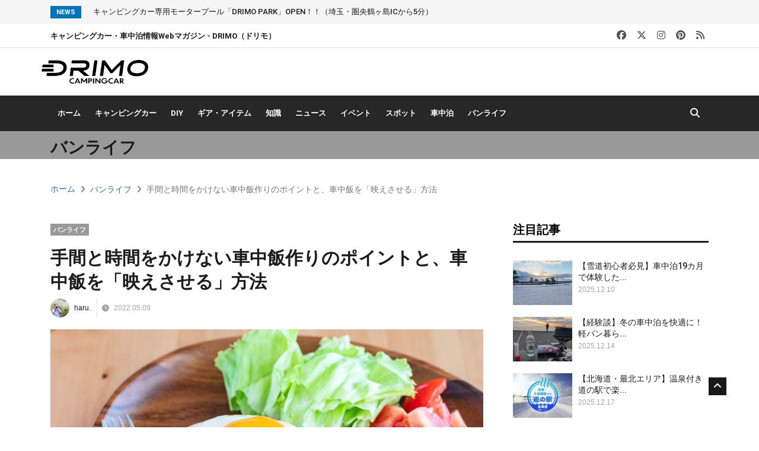

--- FILE ---
content_type: text/html; charset=UTF-8
request_url: https://news.drimo.jp/vanlife/h-campermeelpointview220501
body_size: 80708
content:
<!DOCTYPE html>
<html lang="ja">

<head>
    <meta charset="utf-8">
<title>手間と時間をかけない車中飯作りのポイントと、車中飯を「映えさせる」方法 | DRIMOキャンピングカー</title>

<!-- Google tag (gtag.js) -->
<script async src="https://www.googletagmanager.com/gtag/js?id=G-H38DYLRCFD"></script>
<script>
    window.dataLayer = window.dataLayer || [];

    function gtag() {
        dataLayer.push(arguments);
    }
    gtag('js', new Date());

    gtag('config', 'G-H38DYLRCFD');
</script>


<!-- Mobile Specific Metas
================================================== -->

<meta http-equiv="X-UA-Compatible" content="IE=edge">
<meta name="viewport" content="width=device-width, initial-scale=1.0, maximum-scale=1.0, user-scalable=0">
<meta name="keywords" content="キャンピングカー,車中泊,ドリモ,DRIMO">
<meta name="description" content="「車中飯」としてSNSに写真をアップする際には、すこしでも見映え良くきれいな状態で写真におさめたいのではないでしょうか。今回は、フード専門のカメラマンとして仕事をしながら、毎週のように車中泊を楽しんでいる筆者が「手間をかけない車中飯作りのポイント」や、「車中飯写真を映えさせる方法」をご紹介していきたいと思います。">
<!-- Facebook Open Graph -->
<meta property="og:locale" content="ja_JP">
<meta property="og:site_name" content="キャンピングカー・車中泊・バンライフ情報ニュースマガジン-DRIMO（ドリモ）">
<meta property="og:type" content="article">
<meta property="og:title" content="手間と時間をかけない車中飯作りのポイントと、車中飯を「映えさせる」方法 | DRIMOキャンピングカー)">
<meta property="og:description" content="DRIMO CAMPING CAR（ドリモ キャンピングカー）はキャンピングカーやバンライフ、車中泊の最新情報、道の駅やRVパーク、観光スポット情報に加え、キャンプやアウトドア情報なども配信するWebマガジンです。キャンピングカーや車中泊ファンの方へ毎日情報をお届けします。">
<meta property="og:url" content="https://news.drimo.jp/vanlife/h-campermeelpointview220501">
<meta property="fb:app_id" content="2777509292466690">
<meta property="og:image" content="https://newsimage2.drimo.jp/wp-content/uploads/2022/05/01131225/2968bd747b38c58267453bc3d5a4e11a.jpg">
<meta property="og:image:secure_url" content="https://newsimage2.drimo.jp/wp-content/uploads/2022/05/01131225/2968bd747b38c58267453bc3d5a4e11a.jpg">

<!-- Twitter Card -->
<meta name="twitter:card" content="summary_large_image">
<meta name="twitter:site" content="@DRIMO_CAR">
<meta name="twitter:title" content="手間と時間をかけない車中飯作りのポイントと、車中飯を「映えさせる」方法 | DRIMOキャンピングカー">
<meta name="twitter:description" content="「車中飯」としてSNSに写真をアップする際には、すこしでも見映え良くきれいな状態で写真におさめたいのではないでしょうか。今回は、フード専門のカメラマンとして仕事をしながら、毎週のように車中泊を楽しんでいる筆者が「手間をかけない車中飯作りのポイント」や、「車中飯写真を映えさせる方法」をご紹介していきたいと思います。">
<meta name="twitter:creator" content="@DRIMO_CAR">
<meta name="twitter:image" content="https://newsimage2.drimo.jp/wp-content/uploads/2022/05/01131225/2968bd747b38c58267453bc3d5a4e11a.jpg">

<!--Favicon-->
<link rel="shortcut icon" href="https://news.drimo.jp/images/favicon.ico" type="image/x-icon">
<link rel="icon" href="https://news.drimo.jp/images/favicon.ico" type="image/x-icon">

<!-- CSS
================================================== -->

<!-- Variables -->
<link rel="stylesheet" href="https://news.drimo.jp/css/variables.css">
<!-- Bootstrap -->
<link rel="stylesheet" href="https://news.drimo.jp/css/bootstrap.min.css">
<!-- FontAwesome -->
<link rel="stylesheet" href="https://news.drimo.jp/css/font-awesome.min.css">
<link rel="stylesheet" href="https://cdnjs.cloudflare.com/ajax/libs/font-awesome/6.5.2/css/all.min.css">
<!-- Animate CSS -->
<link rel="stylesheet" href="https://news.drimo.jp/css/animate.css">
<!-- Owl Carousel -->
<link rel="stylesheet" href="https://news.drimo.jp/css/owl.carousel.min.css">
<link rel="stylesheet" href="https://news.drimo.jp/css/owl.theme.default.min.css">
<!-- Colorbox -->
<link rel="stylesheet" href="https://news.drimo.jp/css/colorbox.css">
<!-- Template styles -->
<link rel="stylesheet" href="https://news.drimo.jp/css/style.css">
<!-- Responsive styles -->
<link rel="stylesheet" href="https://news.drimo.jp/css/responsive.css">
<!-- Custom styles -->
<link rel="stylesheet" href="https://news.drimo.jp/css/custom.css">
<!-- Article styles -->
<link rel="stylesheet" href="https://news.drimo.jp/css/article_style.css">


<!-- HTML5 shim, for IE6-8 support of HTML5 elements. All other JS at the end of file. -->
<!--[if lt IE 9]>
    <script src="js/html5shiv.js"></script>
    <script src="js/respond.min.js"></script>
<![endif]-->
</head>

<body>
    <div class="body-inner">

    <div class="trending-bar d-md-block d-lg-block d-none">
        <div class="container">
            <div class="row">
                <div class="col-md-12">
                    <h3 class="trending-title">News</h3>
                    <div id="trending-slide" class="owl-carousel owl-theme trending-slide">
                                                <div class="item">
                            <div class="post-content">
                                <h2 class="post-title title-small">
                                    <a href="https://news.drimo.jp/drive/d-campingcardrimopark241218" target="_blank">キャンピングカー専用モータープール「DRIMO PARK」OPEN！！（埼玉・圏央鶴ヶ島ICから5分）</a>
                                </h2>
                            </div><!-- Post content end -->
                        </div><!-- Item end -->
                                            </div><!-- Carousel end -->
                </div><!-- Col end -->
            </div><!--/ Row end -->
        </div><!--/ Container end -->
    </div><!--/ Trending end -->

    <div id="top-bar" class="top-bar">
        <div class="container">
            <div class="row align-items-center">
                <div class="col-lg-6 col-md-8">
                    <span class="ts-date-top">
                        <h1>キャンピングカー・車中泊情報Webマガジン - DRIMO（ドリモ）</h1>
                    </span>
                </div><!--/ Top bar left end -->

                <div class="col-lg-4 col-md-4 ml-auto topbar-info">
                    <div class="topbar-social">
                        <ul class="unstyled">
                            <li>
                                <a title="Facebook" href="https://www.facebook.com/drimo.jp/" target="_blank">
                                    <span class="social-icon"><i class="fa-brands fa-facebook"></i>
                                </a>
                            </li>
                            <li>
                                <a title="X" href="https://twitter.com/DRIMO_CAR" target="_blank">
                                    <span class="social-icon"><i class="fa-brands fa-x-twitter"></i>
                                </a>
                            </li>
                            <li>
                                <a title="Instagram" href="https://www.instagram.com/drimo_camping/" target="_blank">
                                    <span class="social-icon"><i class="fa-brands fa-instagram"></i></span>
                                </a>
                            </li>
                            <li>
                                <a title="Pinterest" href="https://www.pinterest.jp/drimocampingcar/" target="_blank">
                                    <span class="social-icon"><i class="fa-brands fa-pinterest"></i></span>
                                </a>
                            </li>
                            <li>
                                <a title="RSS" href="https://news.drimo.jp/feed/" target="_blank">
                                    <span class="social-icon"><i class="fa-solid fa-rss"></i>
                                </a>
                            </li>
                        </ul><!-- Ul end -->
                    </div>
                </div><!--/ Top social col end -->
            </div><!--/ Content row end -->
        </div><!--/ Container end -->
    </div><!--/ Topbar end -->

    <!-- Header start -->
    <header id="header" class="header">
        <div class="container">
            <div class="row">
                <div class="text-md-center">
                    <div class="logo">
                        <a href="/">
                            <img src="https://news.drimo.jp/images/logos/logo.png" alt="DRIMOキャンピングカー" width="180px">
                        </a>
                    </div>
                </div><!-- logo col end -->

                
            </div><!-- Row end -->
        </div><!-- Logo and banner area end -->

        <div class="main-nav clearfix dark-nav">
            <div class="container">
                <div class="row">
                    <nav class="navbar navbar-expand-lg col">
                        <div class="site-nav-inner float-left">
                            <button class="navbar-toggler" type="button" data-target="#navbarSupportedContent" aria-controls="navbarSupportedContent" aria-expanded="true" aria-label="Toggle navigation">
                                <span class="navbar-toggler-icon"></span>
                            </button>
                            <!-- End of Navbar toggler -->

                            <div id="navbarSupportedContent" class="navbar-collapse navbar-responsive-collapse clearfix">
                                <button class="navbar-toggler" type="button" data-target="#navbarSupportedContent" aria-controls="navbarSupportedContent" aria-expanded="true" aria-label="Toggle navigation">
                                    <span class="navbar-toggler-icon"></span>
                                </button>
                                <ul class="nav navbar-nav">
                                    <li class="nav-item">
                                        <a href="https://news.drimo.jp" class="nav-link">ホーム</a>
                                    </li>
                                    <li class="nav-item">
                                        <a href="https://news.drimo.jp/category/campingcar-description" class="nav-link">キャンピングカー</a>
                                    </li>
                                    <li class="nav-item">
                                        <a href="https://news.drimo.jp/category/diy" class="nav-link">DIY</a>
                                    </li>
                                    <li class="nav-item">
                                        <a href="https://news.drimo.jp/category/item" class="nav-link">ギア・アイテム</a>
                                    </li>
                                    <li class="nav-item">
                                        <a href="https://news.drimo.jp/category/knowledge" class="nav-link">知識</a>
                                    </li>
                                    <li class="nav-item">
                                        <a href="https://news.drimo.jp/category/news-topic" class="nav-link">ニュース</a>
                                    </li>
                                    <li class="nav-item">
                                        <a href="https://news.drimo.jp/category/event" class="nav-link">イベント</a>
                                    </li>
                                    <li class="nav-item">
                                        <a href="https://news.drimo.jp/category/drive" class="nav-link">スポット</a>
                                    </li>
                                    <li class="nav-item">
                                        <a href="https://news.drimo.jp/category/car-travel" class="nav-link">車中泊</a>
                                    </li>
                                    <li class="nav-item">
                                        <a href="https://news.drimo.jp/category/vanlife" class="nav-link">バンライフ</a>
                                    </li>
                                </ul><!--/ Nav ul end -->
                            </div><!--/ Collapse end -->

                        </div><!-- Site Navbar inner end -->
                    </nav><!--/ Navigation end -->

                    <div class="nav-search">
                        <span id="search"><i class="fa fa-search"></i></span>
                    </div><!-- Search end -->

                    <div class="search-block">
                        <form action="/search" method="get">
                            <input type="hidden" name="_token" value="jRFXATzv1ncCDaRNa90oOy71HBgy8L7xjXCYbkwS" autocomplete="off">                            <input type="text" name="keyword" class="form-control" placeholder="キーワード検索">
                            <button type="submit"><i class="fa fa-search"></i></button>
                            <span class="search-close"><i class="fas fa-times"></i></span>
                        </form>
                    </div><!-- Site search end -->

                </div><!--/ Row end -->

            </div><!-- Menu wrapper end -->
    </header><!--/ Header end -->
        <div class="page-title">
        <div class="p-header-band c-vanlife">
            <div class="container">
                <h2 class="p-header-band-title">
                    バンライフ
                </h2>
            </div>
        </div>
        <div class="container">
            <div class="row">
                <div class="col-sm-12">
                    <ol class="breadcrumb">
                        <li><a href="/">ホーム</a></li>
                        <li><a href="/category/vanlife">バンライフ</a></li>
                        <li>手間と時間をかけない車中飯作りのポイントと、車中飯を「映えさせる」方法</li>
                    </ol>
                </div><!-- Col end -->
            </div><!-- Row end -->
        </div><!-- Container end -->
    </div><!-- Page title end -->

    <section class="block-wrapper">
        <div class="container">
            <div class="row">
                <div class="col-lg-8 col-md-12">

                    <div class="single-post">

                        <div class="post-title-area">
                            <a class="post-cat c-vanlife" href="/category/vanlife">バンライフ</a>
                            <h2 class="post-title">
                                手間と時間をかけない車中飯作りのポイントと、車中飯を「映えさせる」方法
                            </h2>
                            <div class="post-meta">
                                <span class="post-author"><button type="button" data-href="/author/haru">
                                        <img src="https://newsimage2.drimo.jp/wp-content/author/8cd7837fdd7bf63d8192afb877670339.jpg" alt="">
                                        haru.</button>
                                </span>
                                <span class="post-date"><i class="fa fa-clock" title="投稿日"></i>
                                    2022.05.09</span>

                                                            </div>
                        </div><!-- Post title end -->

                        <div class="post-content-area">
                            <div class="post-media post-featured-image">
                                <img src="https://newsimage2.drimo.jp/wp-content/uploads/2022/05/01131225/2968bd747b38c58267453bc3d5a4e11a.jpg" class="img-fluid" alt="">
                            </div>
                            <div class="entry-content">
                                <p>
                                    <script async src="https://pagead2.googlesyndication.com/pagead/js/adsbygoogle.js?client=ca-pub-4534149790210139" crossorigin="anonymous"></script>
                                    <!-- 記事タイトル下 -->
                                    <ins class="adsbygoogle" style="display:block" data-ad-client="ca-pub-4534149790210139" data-ad-slot="5375768732" data-ad-format="auto" data-full-width-responsive="true"></ins>
                                    <script>
                                        (adsbygoogle = window.adsbygoogle || []).push({});
                                    </script>
                                </p>
                                狭い車内での調理、あまり時間や手間をかけずパパッと手軽においしいものが作れると良いですよね。<br />
<br />
さらに手間をあまりかけていない料理でも、「車中飯」としてSNSに写真をアップする際には、すこしでも見映え良くきれいな状態で写真におさめたいのではないでしょうか。<br />
<br />
今回は、フード専門のカメラマンとして仕事をしながら、毎週のように車中泊を楽しんでいる筆者が<strong>「手間をかけない車中飯作りのポイント」</strong>や、<strong>「車中飯写真を映えさせる方法」</strong>をご紹介していきたいと思います。<br />
<br />
どちらもそんなに難しいことはなく、いくつかのちょっとしたポイントを押さえるだけ。<br />
<br />
それだけで、いままでよりもカンタン＆おいしく、さらに見映えも良い料理を作ることが可能です。<br />
<br />
「もっとカンタンにおいしい車中飯を作りたい」「SNS発信の際映える料理写真を撮りたい！」と考えている方は、ぜひ記事をチェックしてみてください。<br />
<h2 class="style3a">手軽＆時短で、カンタンに車中飯を作る方法</h2><br />
<h3 class="style4a">肉や野菜はカット済みのものを使用する</h3><br />
<img loading="lazy" decoding="async" class="alignnone size-full wp-image-45832" src="https://newsimage2.drimo.jp/wp-content/uploads/2022/05/01131216/e576a69d1437f5e41c8584bf377d8ab7.jpg" alt="カット野菜" width="770" height="578" /><br />
<br />
車内調理時に1番場所をスペースを取り手間がかかるのは、野菜の皮を剥いたりカットしたりといった包丁を使う作業ではないでしょうか。<br />
<br />
野菜1種類であってもまな板を出すスペースが必要になりますし、2種類以上となれば、切った野菜をおくスペースなども必要になってきてしまい、場所を確保しながらカットしていく作業はかなり時間も手間もかかります。<br />
<br />
そこで筆者が車中飯調理の際おすすめしたいのが、<strong>カット済みの野菜</strong>。<br />
<br />
袋にだいたい1回分相当の量が入っており、種類も豊富。<br />
<br />
密封して袋詰めされているため衛生的ですし、持ち運び時もクーラーボックスや保冷バッグなどにぽいっといれておくだけでOKなんです。<br />
<br />
もちろん使用の際は袋を開けるだけ。<br />
<br />
野菜が余ってしまっても、袋上部をくるくるっとして輪ゴムでとめるか、密封できる保存袋の中に袋ごといれて口を閉じ、またクーラーボックスの中に戻しておくことで、翌朝まで持たせることも可能です。<br />
<br />
いまは種類も豊富で、サラダ用や炒めもの用はもちろん、豚汁などの汁物用や肉じゃが・カレーなどの煮込み料理用までバラエティに富んでいます。<br />
<br />
作る予定の料理に合わせて、お好みの野菜をチョイスすることができますよ！<br />
<h3 class="style4a">味付けはシンプルに！</h3><br />
<img loading="lazy" decoding="async" class="alignnone size-full wp-image-45828" src="https://newsimage2.drimo.jp/wp-content/uploads/2022/05/01131205/c1ae4603532868872601777d00579734.jpg" alt="調味料" width="770" height="578" /><br />
<br />
自宅で調理する際には、塩コショウからしょうゆ、味噌、みりん、料理酒、めんつゆ、豆板醤など、料理に合わせて複数の調味料を棚や冷蔵庫から出して使うことができますよね。<br />
<br />
調味料をたくさん使うことで料理がひと味もふた味も違う、深みのある味わいになるのは当然なのですが、車中泊で同じことをしようと思うと、かなり大変です。<br />
<br />
まず車に数種類の調味料を持ち運ぶことがなかなか難しいです。<br />
<br />
調味料によっては要冷蔵のものと常温可能なものがありますので、それらを分類し、すべての保管場所を確保しなければなりません。<br />
<br />
車内での調理中は、調味料ひとつひとつを使うたびに出してしまって・・・、とするほどの場所が取れないことが多く「せっかく持ってきたけど入れ忘れた」なんてこともあります。<br />
<br />
そこで筆者は、車中飯に関しては味付けをシンプルにするようにしています。<br />
<br />
野菜炒めや雑炊などは<strong>「ほりにし」のような万能調味料にしょうゆをプラスするだけ</strong>。<br />
<br />
焼きそばや焼うどんなど、ほりにしひとつで味付けを完了してしまう料理もあります。<br />
<br />
その他にも、カレーを作るときには自宅ではカレー粉やターメリック、ガラムマサラやトマトケチャップ等をプラスするのですが、車中飯の時には市販のカレールーだけ！当たり前ですが、カレールーだけで作っても十分おいしいのです。<br />
<h3 class="style4a">ワンプレートに盛り付ける</h3><br />
<img loading="lazy" decoding="async" class="alignnone size-full wp-image-45838" src="https://newsimage2.drimo.jp/wp-content/uploads/2022/05/01131233/61fdb7ccd3ae36bb3ea5b2a3bc96854e.jpg" alt="食事" width="770" height="578" /><br />
<br />
主食に主菜、副菜と献立が複数になるのであれば、<strong>すべてワンプレートに盛り付けてしまうのがおすすめ</strong>。<br />
<br />
おかずの量に合わせてお皿を用意するだけなので、準備する食器も少なくて済みますし、盛り付けの際お皿を出しておくスペースも節約できます。もちろん、お皿1枚ですので、後片付けもラクチンです。<br />
<br />
また1枚のお皿に複数の料理が乗ることで、色合いも見映えもよくなります。<br />
<br />
ワンプレートにする際のポイントは「小さすぎるお皿にギュウギュウに詰めすぎない」こと。<br />
<br />
すこし大きめのお皿に余裕を持たせて盛り付けることで、盛り付けもラクになり、美しいワンプレート料理に仕上げることができますよ。<br />
<br />
<a href="/vanlife/h-campermeelpointview220501/2/">次のページ▷　SNSで車中飯を映えさせるコツをご紹介します！</a><br />
<br />
<!--nextpage--><br />
<h2 class="style3a">車中飯を映えさせるちょっとしたコツ</h2><br />
<h3 class="style4a">撮影前にお皿を拭こう</h3><br />
<img loading="lazy" decoding="async" class="alignnone size-full wp-image-45834" src="https://newsimage2.drimo.jp/wp-content/uploads/2022/05/01131222/8ddce64d4f3d06c178f8a51687df979e.jpg" alt="食事" width="770" height="578" /><br />
<br />
例えば、カレーを盛り付ける際など、お皿のフチにルーやソースがたれてしまい、お皿が汚くなっちゃった、ということがあると思います。<br />
<br />
そんな時、写真を撮る予定がなければそのまま食べてしまっても何の問題もないのですが、写真を撮ってSNSにアップする予定がある場合は、面倒でもきれいに拭き取ることをお勧めします。<br />
<br />
拭き取るのはティッシュやキッチンペーパーでOK。<br />
<br />
レストランのようにササッと拭き取って、<strong>食器がきれいな状態で撮影</strong>するのは、実は料理写真の基本だったりします。<br />
<br />
せっかくきれいに盛り付けをしてあるのにお皿が汚い・・・という写真は、SNS上にかなりの数存在します。<br />
<br />
しかしこぼしてしまったソース類を拭き取るだけで、SNS上の他の料理写真と差をつけることができますし、撮影の際きれいな食器であることが、映える料理写真への第一歩でもあります。<br />
<br />
「いつもの感じで撮影したい」「生活感を出したい」ということでなければ、お皿のフチにこぼしてしまった食材やソース類は、ティッシュで拭き取っておきましょう。<br />
<h3 class="style4a">盛り付けにはこだわって</h3><br />
<img loading="lazy" decoding="async" class="alignnone size-full wp-image-45831" src="https://newsimage2.drimo.jp/wp-content/uploads/2022/05/01131213/c4653037caef90364fc28875bfe622dc.jpg" alt="食事" width="770" height="578" /><br />
<br />
料理を盛り付ける際、盛り付けにもちょっとだけこだわってみてください。<br />
<br />
パスタなどの麺類やチャーハンなどのご飯ものは、中央にこんもりと、高さを出して盛り付けを。<br />
<br />
]少し大きめのお皿を使い、キッチキチに盛り付けずフチに余裕がある状態で盛り付けることも大切です。<br />
<br />
フルーツをのせたヨーグルトなどは、数種類のフルーツをドバッとのせてしまわず、<strong>1種類ずつ場所を分けて盛り付ける</strong>ことで見映えがよくなります。<br />
<br />
盛り付けに悩んだときは、スマートフォンを使い、作った料理の名前で画像検索がお勧め。<br />
<br />
野菜炒めでもよいですし、カレー・やきそば・チャーハン・おかゆ・サンドイッチ・ホットサンドなど、料理名で画像を検索することで、きれいに盛り付けられた画像をたくさんみることができます。<br />
<br />
たくさんの画像の中から、自分が作る料理に近いものや、自分の持っているお皿で盛り付けできそうな画像、自分の好みの画像などをピックアップし、真似をして盛り付けをすればOKです。<br />
<br />
せっかく高さを出したりきれいに並べたりして盛り付けにこだわった料理ですから、盛り付けの状態がはっきりとわかるよう、撮影の際はカメラを傾けず、<strong>水平垂直を意識して撮影</strong>してみてくださいね！<br />
<h3 class="style4a">彩りをプラスする食材・調味料を使用する</h3><br />
<img loading="lazy" decoding="async" class="alignnone size-full wp-image-45829" src="https://newsimage2.drimo.jp/wp-content/uploads/2022/05/01131208/1a4e7ddc8e139d61c0750df4ab919303.jpg" alt="食事" width="770" height="578" /><br />
<br />
調理する食材を選ぶ際、<strong>赤や緑・黄色など色鮮やかな食材を2〜3種類程度使用</strong>すると、写真が色鮮やかになり、料理がとてもおいしそうに見えます。<br />
<br />
特に和食の献立は、煮物や味噌汁などその色合いから「茶色飯」といわれることもあるのですが、具材に色の濃い、鮮やかな食材を使用することで、茶色飯を脱することができるんです。<br />
<br />
食材でいうと、トマトや赤パプリカ、にんじんなど赤系の食材や、卵や黄パプリカなどの黄色、ブロッコリーやアスパラ、ピーマンやいんげんなどの緑の食材をプラスするのがお勧めです。<br />
<br />
その他に、見映えをよくするために乾燥パセリや粗挽きコショウ・きざみネギを料理の上からぱらりとかけるのもよいですよ◎<br />
<h3 class="style4a">カップやカトラリー、クロス等を添えて撮影する</h3><br />
<img loading="lazy" decoding="async" class="alignnone size-full wp-image-45833" src="https://newsimage2.drimo.jp/wp-content/uploads/2022/05/01131219/14d99a541b45a3c03b59c244c7038bf9.jpg" alt="食事" width="770" height="578" /><br />
<br />
料理を作りきれいに盛り付けをしたら、撮影前にもうひと頑張りしてみましょう。<br />
<br />
料理だけをアップで撮らず、ランチョンマットやテーブルクロス、カトラリーやマグカップなどを<strong>食器の下や周囲に添えて少し映り込むように撮影</strong>してみてください。<br />
<br />
カトラリーをお皿の脇や上に添えるだけで「これから食べるぞ」という印象になり、写真に動きを出すことができます。<br />
<br />
また白地のランチョンマットやテーブルクロスをお皿の下に敷くことで、暗い車内でも少し明るさを出すことが可能になります。<br />
<br />
カメラを使用している場合には白い布がレフ板代わりとなり、シャッタースピードを稼ぐこともできますので、特に暗すぎる車内での撮影にお勧めです。<br />
<h2 class="style3a">車内で、カンタン＆おいしい車中飯を楽しむ！</h2><br />
<img loading="lazy" decoding="async" class="alignnone size-full wp-image-45830" src="https://newsimage2.drimo.jp/wp-content/uploads/2022/05/01131211/582ac32e5110f9aa23c2a8e53e944351.jpg" alt="食事" width="770" height="578" /><br />
<br />
今回は「手間をかけない車中飯作りのポイント」や、「車中飯写真を映えさせる方法」をご紹介しました。<br />
<br />
調理が面倒だなと思ってカップラーメンで済ませてしまったり、せっかく作ったけれど汚らしい盛り付けになってしまったからと、写真を撮るのを諦めてしまうのはもったいないですよね。<br />
<br />
手間を省いて作った料理であっても、ポイントを押さえておけば十分おいしいですし、きれいに盛り付けて写真を撮ることも可能です。<br />
<br />
今回の記事を参考に、次回の車中泊でカンタン＆おいしい車中飯を作り、SNSに写真をアップしてみてください！
                                <p>
                                    <script async src="https://pagead2.googlesyndication.com/pagead/js/adsbygoogle.js?client=ca-pub-4534149790210139" crossorigin="anonymous"></script>
                                    <!-- 記事本文下 -->
                                    <ins class="adsbygoogle" style="display:block" data-ad-client="ca-pub-4534149790210139" data-ad-slot="6439093874" data-ad-format="auto" data-full-width-responsive="true"></ins>
                                    <script>
                                        (adsbygoogle = window.adsbygoogle || []).push({});
                                    </script>
                                </p>
                            </div><!-- Entery content end -->

                            <div class="tags-area clearfix">
                                <div class="post-tags">
                                    <span>タグ:</span>
                                                                            <a href="/tag/cocking">#キャンピングカー飯</a>
                                                                            <a href="/tag/%e8%bb%8a%e4%b8%ad%e6%b3%8a%e3%81%94%e9%a3%af">#車中泊ご飯</a>
                                                                    </div>
                            </div><!-- Tags end -->
                        </div><!-- post-content end -->
                    </div><!-- Single post end -->

                    <nav class="post-navigation clearfix">

                        <div class="post-previous">
                                                            <a href="/item/mb-baldrpioneer50020220131">
                                    <span><i class="fa fa-angle-left"></i>前の記事</span>
                                    <h3>
                                        ポータブル電源「BALDR PIONEER500」をレビュー！
                                    </h3>
                                </a>
                                                    </div>
                        <div class="post-next">
                                                            <a href="/event/s-camper10yearsitem4220502">
                                    <span>次の記事 <i class="fa fa-angle-right"></i></span>
                                    <h3>
                                        キャンピングカー歴10年の目で見た、今欲しい装備4選。
                                    </h3>
                                </a>
                                                    </div>

                    </nav><!-- Post navigation end -->

                    <div class="author-box">
                        <div class="author-img">
                            <a href="/author/haru">
                                <img src="https://newsimage2.drimo.jp/wp-content/author/8cd7837fdd7bf63d8192afb877670339.jpg" alt="haru.">
                            </a>
                        </div>
                        <div class="author-info">
                            <h3>
                                <a href="/author/haru">
                                    haru.
                                </a>
                            </h3>
                            <p>フリーランスのwebライター＆フード専門のフォトグラファーです。
中古35万円で購入したボンゴブローニイバンを夫婦で車中泊仕様にDIYし、夫の休日ごとに「休日バンライフ」を楽しんでいます。
車中泊やバンライフ、キャンピングカーでのおでかけをより楽しくするための情報をお届けしたいと思っています。</p>
                        </div>
                    </div> <!-- Author box end -->

                    
                        <div class="related-posts block">
                            <h3 class="block-title"><span>関連記事</span></h3>

                            <div id="latest-news-slide" class="owl-carousel owl-theme latest-news-slide">
                                                                    <div class="item">
                                        <a href="/vanlife/l-campingcarbatterytrouble240903" class="post-block-style">
                                            <div class="post-thumb">
                                                <img class="img-fluid" src="https://newsimage2.drimo.jp/wp-content/uploads/2024/09/03232519/eyecatch.jpg" alt="鉛バッテリーからリチウムバッテリーに交換" />
                                            </div>
                                            <div class="post-content">
                                                <h2 class="post-title title-medium">
                                                    北欧キャンピングカー旅中にサブバッテリーが死亡！急遽鉛バッテリーからリチウムイオンバッテリーに交換
                                                </h2>
                                                <div class="post-meta">
                                                    <span class="post-author"><button type="button" data-href="/author/luana">
                                                            <img src="https://newsimage2.drimo.jp/wp-content/author/Luana_avatar_1675531054.jpg" alt="">
                                                            Luana</button></span>
                                                    <span class=" post-date">
                                                        <i class="far fa-clock"></i>2024.09.04
                                                    </span>
                                                </div>
                                            </div><!-- Post content end -->
                                        </a><!-- Post Block style end -->
                                    </div><!-- Item end -->
                                                                    <div class="item">
                                        <a href="/vanlife/b-beautycare210407" class="post-block-style">
                                            <div class="post-thumb">
                                                <img class="img-fluid" src="https://newsimage2.drimo.jp/wp-content/uploads/2021/04/09180044/eyecatch5-1.jpg" alt="女性のケアグッズ" />
                                            </div>
                                            <div class="post-content">
                                                <h2 class="post-title title-medium">
                                                    【女性の車中泊事情】コレだけあれば充分！厳選美容ケアアイテム
                                                </h2>
                                                <div class="post-meta">
                                                    <span class="post-author"><button type="button" data-href="/author/betty201019">
                                                            <img src="https://newsimage2.drimo.jp/wp-content/author/BettyBetty_avatar_1603079673.PNG.png" alt="">
                                                            Betty</button></span>
                                                    <span class=" post-date">
                                                        <i class="far fa-clock"></i>2021.04.10
                                                    </span>
                                                </div>
                                            </div><!-- Post content end -->
                                        </a><!-- Post Block style end -->
                                    </div><!-- Item end -->
                                                                    <div class="item">
                                        <a href="/vanlife/l-europvanliferentalcampingcar231026" class="post-block-style">
                                            <div class="post-thumb">
                                                <img class="img-fluid" src="https://newsimage2.drimo.jp/wp-content/uploads/2023/10/26161815/eyecatch-17.jpg" alt="ヨーロッパ旅行でキャンピングカーレンタルするならここがおすすめ" />
                                            </div>
                                            <div class="post-content">
                                                <h2 class="post-title title-medium">
                                                    【車中泊でヨーロッパ一周中夫婦】ヨーロッパ旅行でキャンピングカーレンタルするならここがおすすめ
                                                </h2>
                                                <div class="post-meta">
                                                    <span class="post-author"><button type="button" data-href="/author/luana">
                                                            <img src="https://newsimage2.drimo.jp/wp-content/author/Luana_avatar_1675531054.jpg" alt="">
                                                            Luana</button></span>
                                                    <span class=" post-date">
                                                        <i class="far fa-clock"></i>2023.10.28
                                                    </span>
                                                </div>
                                            </div><!-- Post content end -->
                                        </a><!-- Post Block style end -->
                                    </div><!-- Item end -->
                                                                    <div class="item">
                                        <a href="/vanlife/b-europe210512" class="post-block-style">
                                            <div class="post-thumb">
                                                <img class="img-fluid" src="https://newsimage2.drimo.jp/wp-content/uploads/2021/05/14112230/eyecatch1-3.jpg" alt="ヨーロッパのバンライフ" />
                                            </div>
                                            <div class="post-content">
                                                <h2 class="post-title title-medium">
                                                    キャンピングカー＆バンライフ、本場ヨーロッパではどう楽しまれてる！？
                                                </h2>
                                                <div class="post-meta">
                                                    <span class="post-author"><button type="button" data-href="/author/betty201019">
                                                            <img src="https://newsimage2.drimo.jp/wp-content/author/BettyBetty_avatar_1603079673.PNG.png" alt="">
                                                            Betty</button></span>
                                                    <span class=" post-date">
                                                        <i class="far fa-clock"></i>2021.05.15
                                                    </span>
                                                </div>
                                            </div><!-- Post content end -->
                                        </a><!-- Post Block style end -->
                                    </div><!-- Item end -->
                                                                    <div class="item">
                                        <a href="/vanlife/h-autumncamperrecommend220825" class="post-block-style">
                                            <div class="post-thumb">
                                                <img class="img-fluid" src="https://newsimage2.drimo.jp/wp-content/uploads/2022/08/25100445/5cf1f8dc551beb38cd439071162c8c8e.jpg" alt="" />
                                            </div>
                                            <div class="post-content">
                                                <h2 class="post-title title-medium">
                                                    季節を感じる車中泊！「秋を堪能する」過ごし方とは？！車旅で贅沢なひとときを
                                                </h2>
                                                <div class="post-meta">
                                                    <span class="post-author"><button type="button" data-href="/author/haru">
                                                            <img src="https://newsimage2.drimo.jp/wp-content/author/8cd7837fdd7bf63d8192afb877670339.jpg" alt="">
                                                            haru.</button></span>
                                                    <span class=" post-date">
                                                        <i class="far fa-clock"></i>2022.08.26
                                                    </span>
                                                </div>
                                            </div><!-- Post content end -->
                                        </a><!-- Post Block style end -->
                                    </div><!-- Item end -->
                                                                    <div class="item">
                                        <a href="/vanlife/b-lockdown201211" class="post-block-style">
                                            <div class="post-thumb">
                                                <img class="img-fluid" src="https://newsimage2.drimo.jp/wp-content/uploads/2020/12/11160647/eyecatch4-2.jpg" alt="" />
                                            </div>
                                            <div class="post-content">
                                                <h2 class="post-title title-medium">
                                                    バンライフ中にロックダウン！自粛期間の過ごし方とその様子
                                                </h2>
                                                <div class="post-meta">
                                                    <span class="post-author"><button type="button" data-href="/author/betty201019">
                                                            <img src="https://newsimage2.drimo.jp/wp-content/author/BettyBetty_avatar_1603079673.PNG.png" alt="">
                                                            Betty</button></span>
                                                    <span class=" post-date">
                                                        <i class="far fa-clock"></i>2020.12.13
                                                    </span>
                                                </div>
                                            </div><!-- Post content end -->
                                        </a><!-- Post Block style end -->
                                    </div><!-- Item end -->
                                
                            </div><!-- Carousel end -->
                        </div><!-- Related posts end -->
                    
                </div><!-- Content Col end -->

            
    <div class="col-lg-4 col-md-12">
    <div class="sidebar sidebar-right">

        <div class="widget color-default">
            <h3 class="block-title"><span>注目記事</span></h3>

            <div class="list-post-block">
                <ul class="list-post">
                                                                        <li class="clearfix">
                                <a href="/item/ns-snowvanlifemesutre251209" title="【雪道初心者必見】車中泊19カ月で体験した“雪の恐怖”3選とおすすめ雪対策アイテム">

                                    <div class="post-block-style post-float clearfix">
                                        <div class="post-thumb">
                                            <img class="img-fluid" src="https://newsimage2.drimo.jp/wp-content/uploads/2025/12/09212706/DESIGN-2355_eyecatch_yukinohinoasa.jpg" alt="“雪の恐怖”3選とおすすめ雪対策アイテム" />
                                        </div><!-- Post thumb end -->

                                        <div class="post-content">
                                            <h2 class="post-title title-small">
                                                【雪道初心者必見】車中泊19カ月で体験した...
                                            </h2>
                                            <div class="post-meta">
                                                <span class="post-date">2025.12.10</span>
                                            </div>
                                        </div><!-- Post content end -->
                                    </div><!-- Post block style end -->
                                </a>
                            </li><!-- Li 1 end -->
                                                    <li class="clearfix">
                                <a href="/item/na-cookingaitembest251211" title="【経験談】冬の車中泊を快適に！軽バン暮らしが愛用するコンパクトギアと防寒装備">

                                    <div class="post-block-style post-float clearfix">
                                        <div class="post-thumb">
                                            <img class="img-fluid" src="https://newsimage2.drimo.jp/wp-content/uploads/2025/12/11182514/eyecatch1-1.jpg" alt="クッキングギアと暖かグッズ３選" />
                                        </div><!-- Post thumb end -->

                                        <div class="post-content">
                                            <h2 class="post-title title-small">
                                                【経験談】冬の車中泊を快適に！軽バン暮ら...
                                            </h2>
                                            <div class="post-meta">
                                                <span class="post-date">2025.12.14</span>
                                            </div>
                                        </div><!-- Post content end -->
                                    </div><!-- Post block style end -->
                                </a>
                            </li><!-- Li 1 end -->
                                                    <li class="clearfix">
                                <a href="/drive/h-onsenmichinoekihokkaido251216" title="【北海道・最北エリア】温泉付き道の駅で楽しむ車中泊旅｜猿払・中頓別・初山別・苫前・美深">

                                    <div class="post-block-style post-float clearfix">
                                        <div class="post-thumb">
                                            <img class="img-fluid" src="https://newsimage2.drimo.jp/wp-content/uploads/2025/12/16184738/eyecatch-8.jpg" alt="北海道・道北エリアの温泉付き道の駅" />
                                        </div><!-- Post thumb end -->

                                        <div class="post-content">
                                            <h2 class="post-title title-small">
                                                【北海道・最北エリア】温泉付き道の駅で楽...
                                            </h2>
                                            <div class="post-meta">
                                                <span class="post-date">2025.12.17</span>
                                            </div>
                                        </div><!-- Post content end -->
                                    </div><!-- Post block style end -->
                                </a>
                            </li><!-- Li 1 end -->
                                                            </ul><!-- List post end -->
            </div><!-- List post block end -->

        </div><!-- Popular news widget end -->

        <div class="widget">
            <h3 class="block-title">車両タイプ別記事</h3>
            <ul class="tag-list">
                <li><a href="/tag/%E8%BB%8A%E4%B8%AD%E6%B3%8A%E4%BB%95%E6%A7%98%E8%BB%8A">車中泊仕様車 <i class="fas fa-chevron-right"></i></a></li>
                <li><a href="/tag/%E8%BB%BD%E3%82%AD%E3%83%A3%E3%83%B3%E3%83%94%E3%83%B3%E3%82%B0%E3%82%AB%E3%83%BC">軽キャンピングカー <i class="fas fa-chevron-right"></i></a></li>
                <li><a href="/tag/%E3%83%90%E3%83%B3%E3%82%B3%E3%83%B3">バンコン <i class="fas fa-chevron-right"></i></a></li>
                <li><a href="/tag/%E3%82%AD%E3%83%A3%E3%83%96%E3%82%B3%E3%83%B3">キャブコン <i class="fas fa-chevron-right"></i></a></li>
                <li><a href="/tag/trailer">トレーラー <i class="fas fa-chevron-right"></i></a></li>
                <li><a href="/tag/buscon-fullcon">バスコン・フルコン <i class="fas fa-chevron-right"></i></a></li>
                <li><a href="/tag/%E3%83%88%E3%83%A9%E3%82%AD%E3%83%A3%E3%83%B3">トラキャン <i class="fas fa-chevron-right"></i></a></li>
            </ul>
        </div>

        <div class="widget">
            <h3 class="block-title">おすすめコンテンツ</h3>
            <ul class="sidebar-banner">
                <li>
                    <a href="/drive/d-campingcardrimopark241218">
                        <img src="https://news.drimo.jp/images/sidebar/dp_banner2.png" alt="DRIMO PARK キャンピングカー駐車場">
                    </a>
                </li>
                <li>
                    <a href="/author/moby/">
                        <img src="https://news.drimo.jp/images/sidebar/banner_moby.jpg" alt="モビ MOBY 自動車情報メディア、記事配信中！">
                    </a>
                </li>
                <li>
                    <a href="/author/hpcm/">
                        <img src="https://news.drimo.jp/images/sidebar/banner_hapicam.jpg" alt="ハピキャン記事配信中">
                    </a>
                </li>
                <li>
                    <a href="https://www.instagram.com/drimo_camping/" target="_blank" rel="noopener">
                        <img src="https://news.drimo.jp/images/sidebar/banner_instagram.jpg" alt="DRIMO公式Instagram配信中！@drimo_camping">
                    </a>
                </li>
                <li>
                    <a href="https://twitter.com/DRIMO_CAR" target="_blank" rel="noopener">
                        <img src="https://news.drimo.jp/images/sidebar/banner_x.jpg" alt="X(旧Twitter) DRIMO公式、新着情報配信中！">
                    </a>
                </li>
                <li>
                    <a href="https://www.facebook.com/drimo.jp/" target="_blank" rel="noopener">
                        <img src="https://news.drimo.jp/images/sidebar/banner_facebook.jpg" alt="DRIMO公式Facebookにて新着情報配信中！">
                    </a>
                </li>
                <li>
                    <script async src="https://pagead2.googlesyndication.com/pagead/js/adsbygoogle.js?client=ca-pub-4534149790210139" crossorigin="anonymous"></script>
                    <!-- サイドバー -->
                    <ins class="adsbygoogle" style="display:block" data-ad-client="ca-pub-4534149790210139" data-ad-slot="6081457697" data-ad-format="auto" data-full-width-responsive="true"></ins>
                    <script>
                        (adsbygoogle = window.adsbygoogle || []).push({});
                    </script>
                </li>
            </ul>
        </div>

    </div>

</div><!-- Sidebar right end -->
</div><!-- Sidebar Col end -->

</div><!-- Row end -->
</div><!-- Container end -->
</section><!-- First block end -->

    </div><!-- Row end -->
    </div><!-- Container end -->
    </section><!-- First block end -->

    <footer id="footer" class="footer">
    <div class="footer-info">
        <div class="container">
            <div class="row">
                <div class="col-lg-3 col-md-12">
                    <div class="footer-info-content">
                        <div class="footer-logo">
                            <img class="img-fluid" src="https://news.drimo.jp/images/logos/footer-logo.png" alt="" />
                        </div>
                    </div>
                </div>
                <div class="col-lg-5 col-md-12">
                    <div class="footer-info-content">
                        <p>DRIMO CAMPING CAR（ドリモ
                            キャンピングカー）はキャンピングカーやバンライフ、車中泊の最新情報、道の駅やRVパーク、観光スポット情報に加え、キャンプやアウトドア情報なども配信するWebマガジンです。キャンピングカーや車中泊ファンの方へ毎日情報をお届けします。
                        </p>
                    </div>
                </div>
                <div class="col-lg-4 col-md-12">
                    <div class="footer-info-content">
                        <ul class="unstyled footer-social">
                            <li>
                                <a title="Facebook" href="https://www.facebook.com/drimo.jp/" target="_blank">
                                    <span class="social-icon"><i class="fa-brands fa-facebook"></i>
                                </a>
                                <a title="X" href="https://twitter.com/DRIMO_CAR" target="_blank">
                                    <span class="social-icon"><i class="fa-brands fa-x-twitter"></i>
                                </a>
                                <a title="Instagram" href="https://www.instagram.com/drimo_camping/" target="_blank">
                                    <span class="social-icon"><i class="fa-brands fa-instagram"></i></span>
                                </a>
                                <a title="Pinterest" href="https://www.pinterest.jp/drimocampingcar/" target="_blank">
                                    <span class="social-icon"><i class="fa-brands fa-pinterest"></i></span>
                                </a>
                                <a title="RSS" href="https://news.drimo.jp/feed/" target="_blank">
                                    <span class="social-icon"><i class="fa-solid fa-rss"></i>
                                </a>
                            </li>
                        </ul>
                    </div><!-- Footer info content end -->
                </div><!-- Col end -->
            </div><!-- Row end -->
        </div><!-- Container end -->
    </div><!-- Footer info end -->
    <div class="footer-main">
        <div class="container">
            <div class="row">
                <div class="col-lg-3 col-sm-12 footer-widget">
                    <h3 class="widget-title">最新記事</h3>
                    <div class="list-post-block">
                        <ul class="list-post">
                                                                                                <li class="clearfix">
                                        <a href="/knowledge/mb-highwayconfluence251226" title="高速道路の合流が怖い人へ。今日からできる“失敗しない合流”のコツを徹底解説">
                                            <div class="post-block-style post-float clearfix">
                                                <div class="post-thumb">
                                                    <img class="img-fluid" src="https://newsimage2.drimo.jp/wp-content/uploads/2025/12/26214010/1-10.jpg" alt="道路" />
                                                </div><!-- Post thumb end -->

                                                <div class="post-content">
                                                    <h2 class="post-title title-small">
                                                        高速道路の合流が怖い人へ。今日からできる...
                                                    </h2>
                                                    <div class="post-meta">
                                                        <span class="post-date">2026.01.27</span>
                                                    </div>
                                                </div><!-- Post content end -->
                                            </div><!-- Post block style end -->
                                        </a>
                                    </li><!-- Li end -->
                                                                    <li class="clearfix">
                                        <a href="/drive/t-petvanlifebestspot200124" title="【九州車中泊体験記】愛犬とキャンピングカーで巡った車中泊・温泉・グルメスポットを紹介">
                                            <div class="post-block-style post-float clearfix">
                                                <div class="post-thumb">
                                                    <img class="img-fluid" src="https://newsimage2.drimo.jp/wp-content/uploads/2026/01/24180149/eyecatch-12.jpg" alt="愛犬とキャンピングカーで巡った車中泊・温泉・グルメスポット" />
                                                </div><!-- Post thumb end -->

                                                <div class="post-content">
                                                    <h2 class="post-title title-small">
                                                        【九州車中泊体験記】愛犬とキャンピングカ...
                                                    </h2>
                                                    <div class="post-meta">
                                                        <span class="post-date">2026.01.27</span>
                                                    </div>
                                                </div><!-- Post content end -->
                                            </div><!-- Post block style end -->
                                        </a>
                                    </li><!-- Li end -->
                                                                    <li class="clearfix">
                                        <a href="/item/ns-over19monthvanlifeitem260124" title="【実体験】19カ月車中泊して分かった！小容量ポータブル電源でできなかったこと&amp;注意点">
                                            <div class="post-block-style post-float clearfix">
                                                <div class="post-thumb">
                                                    <img class="img-fluid" src="https://newsimage2.drimo.jp/wp-content/uploads/2026/01/24164204/eyecatch1-2.jpg" alt="小容量ポータブル電源でできなかったこと&amp;注意点」" />
                                                </div><!-- Post thumb end -->

                                                <div class="post-content">
                                                    <h2 class="post-title title-small">
                                                        【実体験】19カ月車中泊して分かった！小容...
                                                    </h2>
                                                    <div class="post-meta">
                                                        <span class="post-date">2026.01.26</span>
                                                    </div>
                                                </div><!-- Post content end -->
                                            </div><!-- Post block style end -->
                                        </a>
                                    </li><!-- Li end -->
                                                                                    </ul><!-- List post end -->
                    </div><!-- List post block end -->

                </div><!-- Col end -->

                <div class="col-lg-3 col-sm-12 footer-widget widget-categories">
                    <h3 class="widget-title">カテゴリ</h3>
                    <ul>
                        <li>
                            <a href="https://news.drimo.jp/category/campingcar-description"><span class="catTitle">キャンピングカー</span></a>
                        </li>
                        <li>
                            <a href="https://news.drimo.jp/category/diy"><span class="catTitle">DIY</span></a>
                        </li>
                        <li>
                            <a href="https://news.drimo.jp/category/item"><span class="catTitle">ギア・アイテム</span></a>
                        </li>
                        <li>
                            <a href="https://news.drimo.jp/category/knowledge"><span class="catTitle">知識</span></a>
                        </li>
                        <li>
                            <a href="https://news.drimo.jp/category/news-topic"><span class="catTitle">ニュース</span></a>
                        </li>
                        <li>
                            <a href="https://news.drimo.jp/category/event"><span class="catTitle">イベント</span></a>
                        </li>
                        <li>
                            <a href="https://news.drimo.jp/category/drive"><span class="catTitle">スポット</span></a>
                        </li>
                        <li>
                            <a href="https://news.drimo.jp/category/car-travel"><span class="catTitle">車中泊</span></a>
                        </li>
                        <li>
                            <a href="https://news.drimo.jp/category/vanlife"><span class="catTitle">バンライフ</span></a>
                        </li>
                    </ul>

                </div><!-- Col end -->

                <div class="col-lg-3 col-sm-12 footer-widget">
                    <h3 class="widget-title">お知らせ</h3>
                    <div class="list-post-block">

                                                    <ul class="list-post">
                                                                    <li class="clearfix">
                                        <a href="/news/holidays2025">
                                            <div class="post-block-style post-float clearfix">
                                                <div class="post-content">
                                                    <h2 class="post-title title-small">
                                                        年末年始の配信についてのお知らせ
                                                    </h2>
                                                    <div class="post-meta">
                                                        <span class="post-date"><i class="far fa-clock"></i>2025.12.27</span>
                                                    </div>
                                                </div><!-- Post content end -->
                                            </div><!-- Post block style end -->
                                        </a>
                                    </li><!-- Li 1 end -->
                                                                    <li class="clearfix">
                                        <a href="/news/sm250808">
                                            <div class="post-block-style post-float clearfix">
                                                <div class="post-content">
                                                    <h2 class="post-title title-small">
                                                        配信お休みのお知らせ
                                                    </h2>
                                                    <div class="post-meta">
                                                        <span class="post-date"><i class="far fa-clock"></i>2025.08.08</span>
                                                    </div>
                                                </div><!-- Post content end -->
                                            </div><!-- Post block style end -->
                                        </a>
                                    </li><!-- Li 1 end -->
                                                                    <li class="clearfix">
                                        <a href="/news/gw2504024">
                                            <div class="post-block-style post-float clearfix">
                                                <div class="post-content">
                                                    <h2 class="post-title title-small">
                                                        配信お休みのお知らせ
                                                    </h2>
                                                    <div class="post-meta">
                                                        <span class="post-date"><i class="far fa-clock"></i>2025.04.24</span>
                                                    </div>
                                                </div><!-- Post content end -->
                                            </div><!-- Post block style end -->
                                        </a>
                                    </li><!-- Li 1 end -->
                                                            </ul><!-- List post end -->
                                            </div><!-- List post block end -->

                </div><!-- Col end -->

                <div class="col-lg-3 col-sm-12 footer-widget widget-tags">
                    <h3 class="widget-title">タグ</h3>
                    <ul class="unstyled clearfix">
                                                    <li><a href="/tag/%e3%83%90%e3%83%b3%e3%82%b3%e3%83%b3">バンコン<span class="tag-count badge badge-info">178</span></a></li>
                                                    <li><a href="/tag/hiace">ハイエース<span class="tag-count badge badge-info">171</span></a></li>
                                                    <li><a href="/tag/%e9%81%93%e3%81%ae%e9%a7%85">道の駅<span class="tag-count badge badge-info">156</span></a></li>
                                                    <li><a href="/tag/%e3%82%ad%e3%83%a3%e3%83%96%e3%82%b3%e3%83%b3">キャブコン<span class="tag-count badge badge-info">139</span></a></li>
                                                    <li><a href="/tag/%e3%81%8a%e3%81%99%e3%81%99%e3%82%81%e3%82%b9%e3%83%9d%e3%83%83%e3%83%88">おすすめスポット<span class="tag-count badge badge-info">116</span></a></li>
                                                    <li><a href="/tag/%e4%be%bf%e5%88%a9%e3%82%b0%e3%83%83%e3%82%ba">便利グッズ<span class="tag-count badge badge-info">105</span></a></li>
                                                    <li><a href="/tag/%e5%bf%ab%e9%81%a9%e8%bb%8a%e4%b8%ad%e6%b3%8a%e3%83%86%e3%82%af%e3%83%8b%e3%83%83%e3%82%af">快適車中泊テクニック<span class="tag-count badge badge-info">105</span></a></li>
                                                    <li><a href="/tag/%e8%bb%8a%e4%b8%ad%e6%b3%8a%e3%82%a2%e3%82%a4%e3%83%86%e3%83%a0">車中泊アイテム<span class="tag-count badge badge-info">101</span></a></li>
                                                    <li><a href="/tag/rv%e3%83%91%e3%83%bc%e3%82%af">RVパーク<span class="tag-count badge badge-info">98</span></a></li>
                                                    <li><a href="/tag/%e3%83%a8%e3%83%bc%e3%83%ad%e3%83%83%e3%83%91">ヨーロッパ<span class="tag-count badge badge-info">83</span></a></li>
                                                    <li><a href="/tag/%e5%bf%ab%e9%81%a9%e3%82%b0%e3%83%83%e3%82%ba">快適グッズ<span class="tag-count badge badge-info">80</span></a></li>
                                                    <li><a href="/tag/%e8%bb%8a%e4%b8%ad%e6%b3%8a%e3%81%94%e9%a3%af">車中泊ご飯<span class="tag-count badge badge-info">71</span></a></li>
                                                    <li><a href="/tag/%e8%bb%bd%e3%82%ad%e3%83%a3%e3%83%b3%e3%83%94%e3%83%b3%e3%82%b0%e3%82%ab%e3%83%bc">軽キャンピングカー<span class="tag-count badge badge-info">67</span></a></li>
                                                    <li><a href="/tag/%e3%83%9d%e3%83%bc%e3%82%bf%e3%83%96%e3%83%ab%e9%9b%bb%e6%ba%90">ポータブル電源<span class="tag-count badge badge-info">64</span></a></li>
                                                    <li><a href="/tag/%e6%b8%a9%e6%b3%89">温泉<span class="tag-count badge badge-info">62</span></a></li>
                                                    <li><a href="/tag/%e8%bb%8a%e4%b8%ad%e6%b3%8a">車中泊<span class="tag-count badge badge-info">61</span></a></li>
                                                    <li><a href="/tag/trailer">トレーラー<span class="tag-count badge badge-info">58</span></a></li>
                                                    <li><a href="/tag/hokkaido">北海道<span class="tag-count badge badge-info">56</span></a></li>
                                                    <li><a href="/tag/%e5%86%ac%e3%81%ae%e8%bb%8a%e4%b8%ad%e6%b3%8a">冬の車中泊<span class="tag-count badge badge-info">54</span></a></li>
                                                    <li><a href="/tag/%e5%a4%8f%e3%81%ae%e8%bb%8a%e4%b8%ad%e6%b3%8a">夏の車中泊<span class="tag-count badge badge-info">53</span></a></li>
                                            </ul>
                </div><!-- Col end -->

            </div><!-- Row end -->
        </div><!-- Container end -->
    </div><!-- Footer main end -->

</footer><!-- Footer end -->

<div class="copyright">
    <div class="container">
        <div class="row">
            <div class="col-lg-6 col-md-12  order-lg-1 order-2">
                <div class="copyright-info">
                    <span>&copy; 2026 Grander,Inc. All Rights Reserved.</span>
                </div>
            </div>

            <div class="col-lg-6 col-md-12 order-lg-2 order-1">
                <div class="footer-menu">
                    <ul class="nav unstyled">
                        <li><a href="/member/">ライター紹介</a></li>
                        <li><a href="/recommendation/">おすすめ</a></li>
                        <li><a href="/terms/">利用規約</a></li>
                        <li><a href="/privacy-policy/">プライバシーポリシー</a></li>
                        <li><a href="https://grander.jp/contact/" target="_blank">お問い合わせ</a></li>
                        <li><a href="/company/">運営会社</a></li>
                    </ul>
                </div>
            </div>
        </div><!-- Row end -->

        <div id="back-to-top" class="back-to-top">
            <button class="btn btn-primary" title="Back to Top">
                <i class="fa fa-angle-up"></i>
            </button>
        </div>

    </div><!-- Container end -->
</div><!-- Copyright end -->


<!-- Javascript Files
  ================================================== -->

<!-- initialize jQuery Library -->
<script type="text/javascript" src="https://news.drimo.jp/js/jquery.js"></script>
<!-- Popper Jquery -->
<script type="text/javascript" src="https://news.drimo.jp/js/popper.min.js"></script>
<!-- Bootstrap jQuery -->
<script type="text/javascript" src="https://news.drimo.jp/js/bootstrap.min.js"></script>
<!-- Owl Carousel -->
<script type="text/javascript" src="https://news.drimo.jp/js/owl.carousel.min.js"></script>
<!-- Color box -->
<script type="text/javascript" src="https://news.drimo.jp/js/jquery.colorbox.js"></script>
<!-- Template custom -->
<script type="text/javascript" src="https://news.drimo.jp/js/custom.js"></script>

</div><!-- Body inner end -->

    <script>
        document.addEventListener("DOMContentLoaded", function() {
            // すべてのimgタグを取得
            var lazyImages = document.querySelectorAll('img[data-src]');

            lazyImages.forEach(function(img) {
                // data-srcの値をsrcにセット
                img.setAttribute('src', img.getAttribute('data-src'));
                img.removeAttribute('data-src'); // data-src属性を削除

                // 不要な属性を削除
                img.removeAttribute('loading');
                img.removeAttribute('decoding');
                img.removeAttribute('class');
                img.removeAttribute('style');

                // 必要に応じてwidthとheightを更新（例としてwidthを730に変更）
                img.setAttribute('width', '718');
            });
        });
    </script>
    <script>
        document.addEventListener("DOMContentLoaded", function() {
            // post-content-area内のh2およびh3タグを取得
            const contentArea = document.querySelector(".post-content-area");

            if (!contentArea) {
                return;
            }

            const headings = contentArea.querySelectorAll("h2, h3");

            if (headings.length < 2) {
                return; // 見出しが2個より少ない場合は目次を作成しない
            }

            const tocContainer = document.createElement('div');
            tocContainer.id = "toc_container";
            tocContainer.classList.add("no_bullets");

            // 目次のタイトル
            const tocTitle = document.createElement('p');
            tocTitle.classList.add('toc_title');
            tocTitle.textContent = "目次";
            tocContainer.appendChild(tocTitle);

            const tocList = document.createElement('ul');
            tocList.classList.add('toc_list');
            tocContainer.appendChild(tocList);

            let currentSubList = null; // 現在のh3の親リスト（h2の子リスト）
            let tocIndex = 1; // 見出しのインデックス番号
            let subIndex = 1; // サブ見出しのインデックス番号

            headings.forEach(heading => {
                // 見出しにIDを追加
                const headingText = heading.textContent;
                const headingId = headingText.replace(/\s+/g, "_").toLowerCase();
                heading.id = headingId;

                // li要素を作成
                const listItem = document.createElement('li');
                const link = document.createElement('a');
                link.href = `#${headingId}`;

                // レベルに応じて番号付けを行う
                const span = document.createElement('span');
                span.classList.add('toc_number');

                if (heading.tagName.toLowerCase() === 'h2') {
                    // h2の場合はtocIndexをリセット
                    subIndex = 1;
                    // h2の場合はメインリストに追加
                    span.classList.add('toc_depth_1');
                    span.textContent = tocIndex++;
                    link.appendChild(span);
                    link.appendChild(document.createTextNode(" " + headingText)); // 数字とタイトルの間にスペースを追加
                    listItem.appendChild(link);
                    tocList.appendChild(listItem);

                    // h3のためのサブリストを新たに作成し、currentSubListに設定
                    currentSubList = document.createElement('ul');
                    listItem.appendChild(currentSubList);
                } else if (heading.tagName.toLowerCase() === 'h3') {
                    // h3の場合は、直前のh2の子リストに追加
                    if (currentSubList) {
                        span.classList.add('toc_depth_2');
                        span.textContent = `${tocIndex - 1}.${subIndex++}`;
                        link.appendChild(span);
                        link.appendChild(document.createTextNode(" " + headingText)); // 数字とタイトルの間にスペースを追加
                        listItem.appendChild(link);
                        currentSubList.appendChild(listItem); // h3を現在のサブリストに追加
                    }
                }
            });

            // 作成した目次を <div class="post-media post-featured-image"></div> の直後に追加
            const postMedia = document.querySelector(".post-media.post-featured-image");
            if (postMedia) {
                postMedia.insertAdjacentElement('afterend', tocContainer);
            }
        });
    </script>
    <script>
        document.addEventListener("DOMContentLoaded", function() {
            // すべての<p class="pagination">要素を取得
            const paginationElements = document.querySelectorAll("p.pagination");

            paginationElements.forEach(function(paginationElement) {
                // すべての<p class="pagination">要素を削除
                paginationElement.remove();
            });
        });
    </script>
</body>

</html>


--- FILE ---
content_type: text/html; charset=utf-8
request_url: https://www.google.com/recaptcha/api2/aframe
body_size: 268
content:
<!DOCTYPE HTML><html><head><meta http-equiv="content-type" content="text/html; charset=UTF-8"></head><body><script nonce="-U6kj0lSrOC41uriMZ2KNA">/** Anti-fraud and anti-abuse applications only. See google.com/recaptcha */ try{var clients={'sodar':'https://pagead2.googlesyndication.com/pagead/sodar?'};window.addEventListener("message",function(a){try{if(a.source===window.parent){var b=JSON.parse(a.data);var c=clients[b['id']];if(c){var d=document.createElement('img');d.src=c+b['params']+'&rc='+(localStorage.getItem("rc::a")?sessionStorage.getItem("rc::b"):"");window.document.body.appendChild(d);sessionStorage.setItem("rc::e",parseInt(sessionStorage.getItem("rc::e")||0)+1);localStorage.setItem("rc::h",'1769541177415');}}}catch(b){}});window.parent.postMessage("_grecaptcha_ready", "*");}catch(b){}</script></body></html>

--- FILE ---
content_type: text/css
request_url: https://news.drimo.jp/css/variables.css
body_size: 631
content:
:root {
    /* color */
    --drimo-blue: #0074bf;
    --drimo-black: #1c1c1c;

    /* category color */
    --c-diy: #a0c238;
    --c-campingcar-description: #65ace4;
    --c-item: #c93a40;
    --c-knowledge: #de9610;
    --c-news-topic: #8e3be2;
    --c-event: #f2cf01;
    --c-drive: #0074bf;
    --c-car-travel: #d06d8c;
    --c-vanlife: #999999;

    /* transition */
    --tn: 0.2s all ease;
}


--- FILE ---
content_type: text/css
request_url: https://news.drimo.jp/css/style.css
body_size: 65006
content:
/*
	 Template Name: Newsone - News Magazine HTML Template
	 Author: Tripples
	 Author URI: https://themeforest.net/user/tripples
	 Description: NewsOne - News Magazine HTML Template
	 Version: 1.0
*/

/* Table of Content
==================================================
1.    Typography
2.    Global Styles
3.    Top Bar
4.    Header area
5.    Slider
6.    Call to action
7.    Features
8.    Facts
9.    Services
10.   Project area
11.   Content area
12.   Testimonial
13.   Subscribe area
14.   News section
15.   Footer
16.   Sub Pages
17.   Contact Us
18.   News Listing
19.   News Single
20.   Sidebar
21.   Error page

*/

@import url("https://fonts.googleapis.com/css?family=Roboto:100,100i,300,300i,400,400i,500,500i,700,700i,900,900i");
@import url("https://fonts.googleapis.com/css?family=Open+Sans:300,300i,400,400i,600,600i,700,700i,800,800i");

.vc_video-bg-container.video-bg:before {
    content: " ";
    position: absolute;
    display: block;
    width: 100%;
    height: 100%;
    z-index: 1;
    bottom: 0;
    left: 0;
    background: rgba(0, 0, 0, 0.8);
}

.vc_video-bg-container.video-bg .thw-title-shortcode {
    position: relative;
    z-index: 2;
}

/* Typography
================================================== */

body {
    font-family: "Helvetica Neue", Arial, "Hiragino Kaku Gothic ProN",
        "Hiragino Sans", Meiryo, sans-serif;
    background: #fff;
    color: #333;
}

body,
p {
    font-size: 16px;
    line-height: 1.8;
    text-rendering: optimizeLegibility;
}

h1,
h2,
h3,
h4,
h5,
h6 {
    color: var(--drimo-black);
    font-weight: 700;
    font-family: "Roboto", sans-serif;
}

h1 {
    font-size: 36px;
    line-height: 1.4;
}

h2 {
    font-size: 28px;
    line-height: 1.4;
}

h3 {
    font-size: 24px;
    line-height: 1.4;
    margin-bottom: 20px;
}

h4 {
    font-size: 18px;
    line-height: 1.6;
}

h5 {
    font-size: 14px;
    line-height: 1.6;
}

.alert .icon {
    margin-right: 15px;
}

/* Global styles
================================================== */

html {
    overflow-x: hidden !important;
    width: 100%;
    height: 100%;
    position: relative;
}

body {
    border: 0;
    margin: 0;
    padding: 0;
}

.body-inner {
    position: relative;
    overflow: hidden;
}

a:link,
a:visited {
    text-decoration: none;
}

a {
    color: #1e73be;
}

a:hover {
    text-decoration: none;
    color: #000;
}

a.read-more {
    color: #ec0000;
    font-weight: 700;
    text-transform: uppercase;
}

a.read-more:hover {
    color: var(--drimo-black);
}

section {
    margin: 50px 0;
    position: relative;
}

.section-padding {
    padding: 50px 0;
    position: relative;
}

.no-padding {
    padding: 0 !important;
}

.p-top-0 {
    padding-top: 0;
}

.p-bottom-0 {
    padding-bottom: 0;
}

.m-top-0 {
    margin-top: 0 !important;
}

.m-bottom-0 {
    margin-bottom: 0;
}

.media>.pull-left {
    margin-right: 20px;
}

img.banner {
    display: inline-block;
}

.gap-60 {
    clear: both;
    height: 60px;
}

.gap-50 {
    clear: both;
    height: 50px;
}

.gap-40 {
    clear: both;
    height: 40px;
}

.gap-30 {
    clear: both;
    height: 30px;
}

.gap-20 {
    clear: both;
    height: 20px;
}

.mrb-30 {
    margin-bottom: 30px;
}

.mrb-80 {
    margin-bottom: -80px;
}

.mrt-0 {
    margin-top: 0 !important;
}

.pab {
    padding-bottom: 0;
}

.pab-35 {
    padding-bottom: 35px;
}

a:focus {
    outline: 0;
}

img.pull-left {
    margin-right: 20px;
    margin-bottom: 20px;
}

img.pull-right {
    margin-left: 20px;
    margin-bottom: 20px;
}

ol,
ul {
    margin-bottom: 20px;
}

.unstyled {
    list-style: none;
    margin: 0;
    padding: 0;
}

.ts-padding {
    padding: 60px;
}

.solid-bg {
    background: #f9f9f9;
}

.solid-row {
    background: #f0f0f0;
}

/* Dropcap */

.dropcap {
    font-size: 44px;
    line-height: 50px;
    float: left;
    margin: 0 12px 0 0;
    position: relative;
    text-transform: uppercase;
}

/* Video responsive */

.embed-responsive {
    padding-bottom: 56.25%;
    position: relative;
    display: block;
    height: 0;
    overflow: hidden;
}

.embed-responsive iframe {
    position: absolute;
    top: 0;
    left: 0;
    width: 100%;
    height: 100%;
    border: 0;
}

/* Input form */

.form-control {
    box-shadow: none;
    border: 1px solid #dadada;
    padding: 5px 20px;
    height: 40px;
    background: none;
    color: #959595;
    font-size: 12px;
    border-radius: 0;
}

.form-control:focus {
    box-shadow: none;
    border: 1px solid #ec0000;
}

hr {
    background-color: #e7e7e7;
    border: 0;
    height: 1px;
    margin: 40px 0;
}

blockquote {
    position: relative;
    background: #f7f7f7;
    padding: 45px 50px 30px;
    border: 0;
    margin: 50px 0 40px;
    font-size: 22px;
    line-height: 1.6;
    font-family: Arimo, sans-serif;
    font-weight: 400;
    text-align: center;
}

blockquote:before {
    position: absolute;
    content: "\f10e";
    font-family: FontAwesome;
    font-size: 24px;
    padding: 8px 15px;
    top: -30px;
    left: 50%;
    margin-left: -44px;
    color: #fff;
    background: #ec0000;
}

cite {
    display: block;
    font-size: 14px;
    margin-top: 10px;
}

blockquote.pull-left {
    padding-left: 15px;
    padding-right: 0;
    text-align: left;
    border-left: 5px solid #eee;
    border-right: 0;
}

/* Button */

.btn-primary,
.btn-dark {
    border: 0;
    border-radius: 0;
    padding: 12px 25px 10px;
    font-weight: 700;
    text-transform: uppercase;
    color: #fff;
    -webkit-transition: 350ms;
    -moz-transition: 350ms;
    -o-transition: 350ms;
    transition: 350ms;
}

.btn-white.btn-primary {
    background: #fff;
    color: #ec0000;
}

.btn-primary {
    background: var(--drimo-blue);
}

.btn-dark {
    background: #242427;
}

.btn-primary:hover,
.btn-dark:hover,
.btn-white.btn-primary:hover {
    background: #272d33;
    color: #fff;
}

.general-btn {
    clear: both;
    margin-top: 50px;
}

/* Ul, Ol */

.list-round,
.list-arrow,
.list-check {
    list-style: none;
    margin: 0;
    padding: 0;
}

.list-round li {
    line-height: 28px;
}

.list-round li:before {
    font-family: FontAwesome;
    content: "\f138";
    margin-right: 10px;
    color: #ec0000;
    font-size: 12px;
}

.list-arrow {
    padding: 0;
}

ul.list-arrow li:before {
    font-family: FontAwesome;
    content: "\f105";
    margin-right: 10px;
    color: #ec0000;
    font-size: 16px;
}

ul.list-check li:before {
    font-family: FontAwesome;
    content: "\f00c";
    margin-right: 10px;
    color: #ec0000;
    font-size: 14px;
}

/* Bootstrap */

.nav-tabs>li>a.active,
.nav-tabs>li>a.active:focus,
.nav-tabs>li>a.active:hover,
.nav-tabs>li>a:hover,
.nav-tabs>li>a {
    border: 0;
    background: none;
}

.nav>li>a:focus,
.nav>li>a:hover {
    background: none;
}

.pattern-bg {
    background: #f5f5f5 url(../images/crossword.png);
}

a[href^="tel"] {
    color: inherit;
    text-decoration: none;
}

/* Common styles
================================================== */

/*-- Block title --*/

.block-title {
    font-size: 20px;
    line-height: 1.2;
    margin: 0 0 20px;
    border-bottom: 2px solid rgba(0, 0, 0, 0.1);
    font-weight: 700;
    position: relative;
    padding-bottom: 5px;
}

.block-title:before {
    content: "";
    position: absolute;
    background: var(--drimo-black);
    width: 100%;
    height: 3px;
    left: 0;
    bottom: -2px;
}

.block-title>span {
    color: #000;
    height: 30px;
    line-height: 30px;
    padding: 8px 15px;
    position: relative;
    padding-left: 0;
}

.block-title-more {
    position: absolute;
    right: 0;
    top: 0;
    display: inline-block;
    font-size: 14px;
    font-weight: normal;
    line-height: 1.6;
    transition: var(--tn);
    padding: 8px 10px 6px;
    color: var(--drimo-black);

    i {
        margin-left: 10px;
        font-size: 12px;
    }

    &.articles {
        background: var(--drimo-black);
        color: #fff;
        padding: 8px 40px 6px;
    }

    &:hover,
    &:focus {
        color: #aaa;
    }
}

/* .block-title>span:after {
   position: absolute;
   content: " ";
   width: auto;
   height: auto;
   bottom: -11px;
   left: 15px;
   border-width: 4px;
   border-style: solid;
   border-color: var(--drimo-black) rgba(0, 0, 0, 0) rgba(0, 0, 0, 0) rgba(0, 0, 0, 0);
} */

/*-- Post title --*/

.post-title {
    font-size: 18px;
    line-height: 1.4;
    margin: 0 0 10px;
}

.post-title a {
    color: var(--drimo-black);
}

.post-title a:hover {
    color: var(--drimo-blue);
}

.post-title.title-extra-large {
    font-size: 26px;
    line-height: 1.2;
    margin-top: 15px;
    margin-bottom: 10px;
}

.post-title.title-large {
    font-size: 20px;
    line-height: 1.4;
    margin-top: 15px;
    margin-bottom: 5px;
}

.post-title.title-medium {
    font-size: 16px;
    line-height: 1.5;
    margin-top: 15px;
    margin-bottom: 5px;
}

.post-title.title-small {
    font-size: 14px;
    line-height: 1.4;
    margin-top: 15px;
    margin-bottom: 5px;
    font-weight: 500;
}

/*-- Post meta --*/

a.post-cat {
    position: relative;
    font-size: 11px;
    padding: 0 5px;
    background: var(--drimo-blue);
    font-weight: 600;
    color: #fff;
    height: 20px;
    line-height: 20px;
    display: inline-block;
}

.post-cat a {
    color: #fff;
}

.post-meta {
    display: flex;
    align-items: center;
}

.post-meta .post-author {
    color: var(--drimo-black);

    &:hover,
    &:focus {
        color: var(--drimo-blue);
    }
}

.post-meta .post-author img {
    width: 32px;
    height: 32px;
    object-fit: cover;
    border-radius: 100%;
    margin-right: 8px;
}

.post-meta .post-author button {
    display: flex;
    align-items: center;
    border: none;
    background: none;
    color: var(--drimo-black);
    line-height: 1.4;
    cursor: pointer;
    padding: 0;
    text-align: left;
    transition: var(--tn);

    &:hover,
    &:focus {
        color: var(--drimo-blue);
    }
}

.post-meta span {
    font-size: 12px;
    color: #a3a3a3;
    margin-right: 8px;
    padding-right: 10px;
    border-right: 1px solid #dedede;
    line-height: 1;
    display: inline-block;
}

.post-meta span.post-date {
    border-right: 0;
    margin: 0;
    padding: 0;
    min-width: 80px;
}

span.post-comment {
    border-right: 0;
    line-height: 24px;
    margin-right: 0;
    padding-right: 0;
}

span.post-comment span {
    border-right: 0;
    line-height: 1;
}

.post-meta span i {
    margin-right: 5px;
}

.list-post {
    .post-meta .post-author {
        button {
            font-size: 10px;
        }

        img {
            width: 26px;
            height: 26px;
        }
    }
}

/*-- Post Overaly --*/

.post-overaly-style {
    position: relative;
    overflow: hidden;
}

.post-overaly-style:before {
    content: " ";
    position: absolute;
    display: block;
    width: 100%;
    height: 100%;
    z-index: 1;
    bottom: 0;
    left: 0;
    background: -moz-linear-gradient(bottom,
            rgba(0, 0, 0, 0) 40%,
            rgba(0, 0, 0, 0.85) 100%);
    background: -webkit-gradient(linear,
            left bottom,
            left bottom,
            color-stop(60%, rgba(0, 0, 0, 0)),
            color-stop(100%, rgba(0, 0, 0, 0.85)));
    background: -webkit-linear-gradient(bottom,
            rgba(0, 0, 0, 0) 40%,
            rgba(0, 0, 0, 0.85) 100%);
    background: -o-linear-gradient(bottom,
            rgba(0, 0, 0, 0) 40%,
            rgba(0, 0, 0, 0.85) 100%);
    background: -ms-linear-gradient(bottom,
            rgba(0, 0, 0, 0) 40%,
            rgba(0, 0, 0, 0.85) 100%);
    background: linear-gradient(to bottom,
            rgba(0, 0, 0, 0) 40%,
            rgba(0, 0, 0, 0.85) 100%);
}

.post-overaly-style .post-content {
    position: absolute;
    bottom: 0;
    padding: 25px;
}

.post-overaly-style .post-title a {
    color: #fff;
}

.post-overaly-style .post-date {
    color: #fff;
}

.post-thumb {
    max-width: 100%;
    position: relative;
    overflow: hidden;
    margin-bottom: 20px;
}

.post-thumb img {
    display: block;
    width: 100%;
    transition: var(--tn);
    object-fit: cover;
}

.post-block-style:hover,
.post-block-style:focus {
    transition: var(--tn);
    opacity: 0.8;
}

.post-block-style:hover .post-thumb img,
.post-block-style:focus .post-thumb img,
.post-overaly-style:hover .post-thumb img,
.post-overaly-style:focus .post-thumb img {
    -webkit-transform: scale(1.1);
    -moz-transform: scale(1.1);
    -ms-transform: scale(1.1);
    -o-transform: scale(1.1);
    transform: scale(1.1);
}

.thumb-float-style .post-cat {
    position: absolute;
    top: 20px;
    left: 20px;
    z-index: 1;
}

/* Post overaly Top Content */

.post-overaly-style.contentTop .post-content {
    top: 0;
    bottom: auto;
}

.post-overaly-style.contentTop:before {
    top: 0;
    left: 0;
    background: -moz-linear-gradient(top,
            rgba(0, 0, 0, 0) 30%,
            rgba(0, 0, 0, 0.85) 100%);
    background: -webkit-gradient(linear,
            left top,
            left bottom,
            color-stop(60%, rgba(0, 0, 0, 0)),
            color-stop(100%, rgba(0, 0, 0, 0.85)));
    background: -webkit-linear-gradient(top,
            rgba(0, 0, 0, 0) 30%,
            rgba(0, 0, 0, 0.85) 100%);
    background: -o-linear-gradient(top,
            rgba(0, 0, 0, 0) 30%,
            rgba(0, 0, 0, 0.85) 100%);
    background: -ms-linear-gradient(top,
            rgba(0, 0, 0, 0) 30%,
            rgba(0, 0, 0, 0.85) 100%);
    background: linear-gradient(to top,
            rgba(0, 0, 0, 0) 30%,
            rgba(0, 0, 0, 0.85) 100%);
}

/*-- Post Overaly Textcenter --*/

.post-overaly-style.text-center .post-content {
    padding: 30px 30px 60px;
}

.post-overaly-style.text-center {
    margin-bottom: 30px;
}

.post-overaly-style.text-center:last-child {
    margin-bottom: 0;
}

.post-overaly-style.text-center .post-thumb img {
    min-height: 260px;
}

.post-overaly-style.text-center .post-meta span {
    padding: 0;
    margin: 0;
}

.post-overaly-style.text-center:before {
    background: -moz-linear-gradient(bottom,
            rgba(0, 0, 0, 0) 30%,
            rgba(0, 0, 0, 0.85) 100%);
    background: -webkit-gradient(linear,
            left bottom,
            left bottom,
            color-stop(60%, rgba(0, 0, 0, 0)),
            color-stop(100%, rgba(0, 0, 0, 0.85)));
    background: -webkit-linear-gradient(bottom,
            rgba(0, 0, 0, 0) 30%,
            rgba(0, 0, 0, 0.85) 100%);
    background: -o-linear-gradient(bottom,
            rgba(0, 0, 0, 0) 30%,
            rgba(0, 0, 0, 0.85) 100%);
    background: -ms-linear-gradient(bottom,
            rgba(0, 0, 0, 0) 30%,
            rgba(0, 0, 0, 0.85) 100%);
    background: linear-gradient(to bottom,
            rgba(0, 0, 0, 0) 30%,
            rgba(0, 0, 0, 0.85) 100%);
}

/*-- Post Block style --*/

.post-block-style {
    position: relative;
    overflow: hidden;
}

.post-block-style .post-content {
    flex: 1;
    padding: 0;
}

.post-block-style .post-title a:hover {
    color: var(--drimo-blue);
}

.post-block-style .post-content p {
    font-size: 14px;
    line-height: 2;
    color: #666;
}

.post-block-style .post-cat {
    position: absolute;
    top: 0;
    left: 0;
    z-index: 1;
    display: inline-block;
    background: var(--drimo-black);
    padding: 2px 10px;
    color: #fff;
    font-size: 12px;
}

.post-block-style .post-content .post-meta {
    margin: 3px 0;
}

/*-- Review box --*/

.review-box {
    background: var(--drimo-black);
    color: #fff;
    position: absolute;
    top: 0;
    padding: 2px 7px;
    font-weight: 700;
}

/*-- Post list --*/

.list-post-block {
    margin-top: 30px;

    &:first-child {
        margin-top: 0;
    }
}

.list-post {
    list-style: none;
    margin: 0;
    padding: 0;
}

.list-post-block .list-post>li {
    margin-bottom: 20px;
}

.list-post-block .list-post>li:last-child {
    margin-bottom: 0;
}

.post-block-style.post-float {
    display: flex;
}

.post-block-style.post-float .post-thumb {
    position: relative;
    z-index: 1;
    margin-right: 10px;
    margin-bottom: 0;
}

.post-block-style.post-float .post-thumb img {
    max-width: 100px;
    min-height: 75px;
}

.post-block-style.post-float .post-title {
    margin-top: 0;
}

.post-block-style.post-float .post-content {
    z-index: 0;
}

.post-block-style.post-float .post-cat {
    font-size: 10px;
    left: 0;
    top: 0;
}

.post-block-style p {
    color: var(--drimo-black);
    line-height: 1.6;
}

/*-- Review post list --*/

.review-stars i {
    color: var(--drimo-black);
}

/* Different Color
================================================== */

/*-- Color Default --*/

.color-default a.post-cat {
    background: var(--drimo-black);
}

.color-default .post-cat:before {
    border-top: 8px solid var(--drimo-black);
}

/* Default Color Widget */

.widget.color-default .post-title.title-small a:hover {
    color: var(--drimo-blue);
}

/*-- Color Red --*/

.color-red .block-title {
    border-bottom: 2px solid rgba(0, 0, 0, 0.1);
}

.color-red .block-title>span,
.color-red a.post-cat {
    color: #ec0000;
}

.color-red a.post-cat {
    background: #ec0000;
    color: #fff;
}

.color-red .post-title.title-small a:hover {
    color: #ec0000;
}

.color-red .post-cat:before {
    border-top: 8px solid #ec0000;
}

.color-red.featured-tab .nav-tabs>li.active>a {
    color: #ec0000;
}

.color-red.featured-tab .nav-tabs>li.active>a:after {
    border-color: rgba(0, 0, 0, 0) rgba(0, 0, 0, 0) #ec0000 rgba(0, 0, 0, 0);
}

.color-red .block-title>span:after {
    border-color: #ec0000 rgba(0, 0, 0, 0) rgba(0, 0, 0, 0) rgba(0, 0, 0, 0);
}

.color-red .block-title:before {
    background-color: #ec0000;
}

/*-- Color Blue --*/

.color-blue .block-title>span,
.color-blue a.post-cat {
    color: #1e88e5;
}

.color-blue .post-cat:before {
    border-top: 8px solid #1e88e5;
}

.color-blue.featured-tab .nav-tabs>li>a.active {
    color: #1e88e5;
}

.color-blue.featured-tab .nav-tabs>li>a.active:after {
    border-color: rgba(0, 0, 0, 0) rgba(0, 0, 0, 0) #1e88e5 rgba(0, 0, 0, 0);
}

.color-blue .block-title>span:after {
    border-color: #1e88e5 rgba(0, 0, 0, 0) rgba(0, 0, 0, 0) rgba(0, 0, 0, 0);
}

/*-- Color Blue --*/

.color-blue .block-title:before {
    background-color: #4258fe;
}

.color-blue .block-title>span,
.color-blue a.post-cat {
    color: #4258fe;
}

.color-blue a.post-cat {
    background-color: #4258fe;
    color: #fff;
}

.color-blue .post-cat:before {
    border-top: 8px solid #4258fe;
}

.color-blue.featured-tab .nav-tabs>li.active>a {
    color: #4258fe;
}

.color-blue.featured-tab .nav-tabs>li.active>a:after {
    border-color: rgba(0, 0, 0, 0) rgba(0, 0, 0, 0) #4258fe rgba(0, 0, 0, 0);
}

.color-blue.featured-tab .nav-tabs>li.active>a:after {
    border-color: rgba(0, 0, 0, 0) rgba(0, 0, 0, 0) #4258fe rgba(0, 0, 0, 0);
}

.featured-tab.color-blue .nav-link.active .tab-text-title {
    color: #4258fe;
}

.color-blue .block-title>span:after {
    border-color: #4258fe rgba(0, 0, 0, 0) rgba(0, 0, 0, 0) rgba(0, 0, 0, 0);
}

.color-blue .post-title.title-small a:hover {
    color: #4258fe;
}

.color-blue .post-title a:hover {
    color: #4258fe;
}

.color-blue .subCategory>li>a:hover {
    background: #4258fe;
}

/*-- Color Orange --*/

.color-orange .block-title:before {
    background-color: #d9603b;
}

.color-orange .block-title>span,
.color-orange a.post-cat {
    color: #d9603b;
}

.color-orange a.post-cat {
    background-color: #d9603b;
    color: #fff;
}

.color-orange .post-cat:before {
    border-top: 8px solid #d9603b;
}

.color-orange.featured-tab .nav-tabs>li.active>a {
    color: #d9603b;
}

.color-orange.featured-tab .nav-tabs>li.active>a:after {
    border-color: rgba(0, 0, 0, 0) rgba(0, 0, 0, 0) #d9603b rgba(0, 0, 0, 0);
}

.color-orange.featured-tab .nav-tabs>li.active>a:after {
    border-color: rgba(0, 0, 0, 0) rgba(0, 0, 0, 0) #d9603b rgba(0, 0, 0, 0);
}

.featured-tab.color-orange .nav-link.active .tab-text-title {
    color: #d9603b;
}

.color-orange .block-title>span:after {
    border-color: #d9603b rgba(0, 0, 0, 0) rgba(0, 0, 0, 0) rgba(0, 0, 0, 0);
}

.color-orange .post-title.title-small a:hover {
    color: #d9603b;
}

.color-orange .post-title a:hover {
    color: #d9603b;
}

.color-orange .subCategory>li>a:hover {
    background: #d9603b;
}

/*-- Color Aqua --*/

.color-aqua .block-title {
    border-bottom: 2px solid rgba(0, 0, 0, 0.1);
}

.color-aqua .block-title>span,
.color-aqua a.post-cat {
    color: #00bdb3;
}

.color-aqua .post-cat:before {
    border-top: 8px solid #00bdb3;
}

.color-aqua .post-title.title-small a:hover {
    color: #00bdb3;
}

.color-aqua.featured-tab .nav-tabs>li.active>a {
    color: #00bdb3;
}

.color-aqua.featured-tab .nav-tabs>li.active>a:after {
    border-color: rgba(0, 0, 0, 0) rgba(0, 0, 0, 0) #00bdb3 rgba(0, 0, 0, 0);
}

.color-aqua .block-title>span:after {
    border-color: #00bdb3 rgba(0, 0, 0, 0) rgba(0, 0, 0, 0) rgba(0, 0, 0, 0);
}

.color-aqua .block-title:before {
    background-color: #00bdb3;
}

/*-- Color Violet --*/

.color-violet .block-title {
    border-bottom: 2px solid rgba(0, 0, 0, 0.1);
}

.color-violet .block-title>span,
.color-violet a.post-cat {
    color: #9401d3;
}

.color-violet .post-title.title-small a:hover {
    color: #9401d3;
}

.color-violet .post-cat:before {
    border-top: 8px solid #9401d3;
}

.color-violet.featured-tab .nav-tabs>li.active>a {
    color: #9401d3;
}

.color-violet.featured-tab .nav-tabs>li.active>a:after {
    border-color: rgba(0, 0, 0, 0) rgba(0, 0, 0, 0) #9401d3 rgba(0, 0, 0, 0);
}

.color-violet .block-title>span:after {
    border-color: #9401d3 rgba(0, 0, 0, 0) rgba(0, 0, 0, 0) rgba(0, 0, 0, 0);
}

.color-violet .block-title:before {
    background-color: #9401d3;
}

/*-- Color Green --*/

.color-green .block-title {
    border-bottom: 2px solid rgba(0, 0, 0, 0.1);
}

.color-green .block-title>span,
.color-green a.post-cat {
    color: #32b336;
}

.color-green .post-title.title-small a:hover {
    color: #32b336;
}

.color-green .post-cat:before {
    border-top: 8px solid #32b336;
}

.color-green.featured-tab .nav-tabs>li.active>a {
    color: #32b336;
}

.color-green.featured-tab .nav-tabs>li.active>a:after {
    border-color: rgba(0, 0, 0, 0) rgba(0, 0, 0, 0) #32b336 rgba(0, 0, 0, 0);
}

.color-green .block-title>span:after {
    border-color: #32b336 rgba(0, 0, 0, 0) rgba(0, 0, 0, 0) rgba(0, 0, 0, 0);
}

.color-green .block-title:before {
    background-color: #32b336;
}

/*-- Color Yellow --*/

.color-yellow .block-title {
    border-bottom: 2px solid rgba(0, 0, 0, 0.1);
}

.color-yellow .block-title>span,
.color-yellow a.post-cat {
    color: #ffd700;
}

.color-yellow .post-cat:before {
    border-top: 8px solid #ffd700;
}

.color-yellow .post-title.title-small a:hover {
    color: #ffd700;
}

.color-yellow.featured-tab .nav-tabs>li.active>a {
    color: #ffd700;
}

.color-yellow.featured-tab .nav-tabs>li.active>a:after {
    border-color: rgba(0, 0, 0, 0) rgba(0, 0, 0, 0) #ffd700 rgba(0, 0, 0, 0);
}

.color-yellow .block-title>span:after {
    border-color: #ffd700 rgba(0, 0, 0, 0) rgba(0, 0, 0, 0) rgba(0, 0, 0, 0);
}

.color-yellow .block-title:before {
    background-color: #ffd700;
}

/*-- Color Pink --*/

.color-pink .block-title {
    border-bottom: 2px solid rgba(0, 0, 0, 0.1);
}

.color-pink .block-title>span,
.color-pink a.post-cat {
    color: #ff69b4;
}

.color-pink .post-cat:before {
    border-top: 8px solid #ff69b4;
}

.color-pink .post-title.title-small a:hover {
    color: #ff69b4;
}

.color-pink.featured-tab .nav-tabs>li.active>a {
    color: #ff69b4;
}

.color-pink.featured-tab .nav-tabs>li.active>a:after {
    border-color: rgba(0, 0, 0, 0) rgba(0, 0, 0, 0) #ff69b4 rgba(0, 0, 0, 0);
}

.color-pink .block-title>span:after {
    border-color: #ff69b4 rgba(0, 0, 0, 0) rgba(0, 0, 0, 0) rgba(0, 0, 0, 0);
}

.color-pink .block-title:before {
    background-color: #ff69b4;
}

/*-- Color Brown --*/

.color-brown .block-title {
    border-bottom: 2px solid rgba(0, 0, 0, 0.1);
}

.color-brown .block-title>span,
.color-brown a.post-cat {
    color: #8b4513;
}

.color-brown .post-cat:before {
    border-top: 8px solid #8b4513;
}

.color-brown .post-title.title-small a:hover {
    color: #8b4513;
}

.color-brown.featured-tab .nav-tabs>li.active>a {
    color: #8b4513;
}

.color-brown.featured-tab .nav-tabs>li.active>a:after {
    border-color: rgba(0, 0, 0, 0) rgba(0, 0, 0, 0) #8b4513 rgba(0, 0, 0, 0);
}

.color-brown .block-title>span:after {
    border-color: #8b4513 rgba(0, 0, 0, 0) rgba(0, 0, 0, 0) rgba(0, 0, 0, 0);
}

.color-brown .block-title:before {
    background-color: #8b4513;
}

/*-- Color Grey --*/

.color-grey .block-title {
    border-bottom: 2px solid rgba(0, 0, 0, 0.1);
}

.color-grey .block-title>span,
.color-grey a.post-cat {
    color: #808080;
}

.color-grey .post-cat:before {
    border-top: 8px solid #808080;
}

.color-grey .post-title.title-small a:hover {
    color: #808080;
}

.color-grey.featured-tab .nav-tabs>li.active>a {
    color: #808080;
}

.color-grey.featured-tab .nav-tabs>li.active>a:after {
    border-color: rgba(0, 0, 0, 0) rgba(0, 0, 0, 0) #808080 rgba(0, 0, 0, 0);
}

.color-grey .block-title>span:after {
    border-color: #808080 rgba(0, 0, 0, 0) rgba(0, 0, 0, 0) rgba(0, 0, 0, 0);
}

.color-grey .block-title:before {
    background-color: #808080;
}

/* Trending Bar
================================================== */

.trending-bar {
    background: #f5f5f5;
    color: var(--drimo-black);
    padding: 10px 0;
}

.owl-carousel.owl-theme.trending-slide .owl-nav {
    position: absolute;
    right: 0;
    top: -3px;
    margin: 0;
}

.owl-carousel.owl-theme.trending-slide .owl-nav>div {
    border: 1px solid rgba(0, 0, 0, 0.1);
    color: #515151;
}

.owl-carousel.owl-theme.trending-slide .owl-nav>div:hover {
    background: var(--drimo-blue);
    border: 1px solid transparent;
    color: #fff;
}

.trending-bar {
    background: #f5f5f5;
    color: var(--drimo-black);
    padding: 10px 0;
}

.trending-title {
    background: var(--drimo-blue);
    color: #fff;
    font-size: 11px;
    padding: 5px 10px;
    line-height: 1;
    text-transform: uppercase;
    float: left;
    margin: 0 20px 0 0;
}

.trending-bar .post-content,
.trending-light .post-content {
    padding: 0;
}

.trending-slide .post-title a {
    color: var(--drimo-black);
    font-size: 13px;
    font-family: "Roboto";
    font-weight: 500;
}

.trending-slide .post-title.title-small {
    font-weight: 400;
    margin: 0;
}

/* Top Bar
================================================== */

.topbar-info div {
    display: inline-block;
}

.topbar-info {
    text-align: right;
}

.topbar-info .topbar-social ul li {
    display: inline-block;
    padding: 0 7px;
}

.topbar-info .topbar-social ul li a {
    color: #515151;
    transition: var(--tn);

    &:hover,
    &:focus {
        color: var(--drimo-black);
    }
}

.topbar-info .topbar-social ul li a:hover {
    color: var(--drimo-blue);
}

.topbar-info .topbar-social ul li i {
    font-size: 16px;
}

.topbar-user-panel span {
    background: #111;
    margin: 0 5px;
    width: 20px;
    height: 20px;
    display: inline-block;
    line-height: 20px;
    cursor: pointer;
}

.topbar-info .top-user-panel span {
    display: inline-block;
    height: 26px;
    background: red;
    width: 26px;
}

.topbar-user-panel span a {
    color: #fff;
    font-size: 12px;
}

.topbar-info .topbar-user-panel {
    text-align: center;
    border-right: 1px solid #eaebe7;
    line-height: 0;
    padding-right: 9px;
}

.ts-date-top {
    color: #666;
}

.ts-date-top h1 {
    font-size: 13px;
    margin-bottom: 0;
}

.ts-date-top i {
    margin-right: 5px;
}

.topbar-user-panel span.ts-login {
    margin-right: 0;
}

.topbar-user-panel span.active {
    background: var(--drimo-blue);
    transition: var(--tn);
}

.topbar-user-panel span.active:hover {
    background: #111;
}

.top-bar {
    padding: 8px 0;
    border-bottom: 1px solid #dedede;
    color: #a3a3a3;
    font-size: 13px;
}

/* Header Default
================================================== */

.header {
    padding: 20px 0 0;
}

.navbar-fixed {
    background: #fff;
    z-index: 99999;
    position: fixed;
    width: 100%;
    top: 0;
    box-shadow: 0 2px 4px rgba(0, 0, 0, 0.15);
    -webkit-animation: fadeInDown 800ms;
    -moz-animation: fadeInDown 800ms;
    -ms-animation: fadeInDown 800ms;
    -o-animation: fadeInDown 800ms;
    animation: fadeInDown 800ms;
    -webkit-backface-visibility: hidden;
    backface-visibility: hidden;
}

/*-- Logo --*/

.logo {
    padding: 0 0 20px;
}

/* header right */

.header-right {
    float: right;
}

/* Logo center */

.header.text-center {
    padding: 10px 0;
}

/*-- Search start --*/

ul.top-info-box>li.nav-search {
    cursor: pointer;
    padding-left: 30px;
    margin-left: 30px;
}

ul.top-info-box>li.nav-search:before {
    position: absolute;
    content: "";
    background: #ddd;
    left: 0;
    width: 1px;
    height: 40px;
    top: 50%;
    margin-top: -10px;
}

ul.top-info-box>li.nav-search i {
    font-size: 20px;
    top: 10px;
    position: relative;
    cursor: pointer;
    color: #999;
}

/* Main navigation */

.site-nav-inner {
    position: relative;
}

.main-nav>.container>.row {
    margin-left: 0;
    margin-right: 0;
}

.main-nav.dark-nav {
    /* border-bottom: 4px solid var(--drimo-blue); */
    background: #272727;
    z-index: 2;
    position: relative;
}

.navbar {
    border-radius: 0;
    border: 0;
    margin-bottom: 0;
    padding: 0px;
}

.navbar-toggler {
    margin-top: 10px;
    margin-bottom: 10px;
    padding: 0;
    border-radius: 0;
    margin-right: 5px;
    background: var(--drimo-blue);
    height: 30px;
    width: 35px;
}

.navbar-toggler-icon {
    width: 25px;
    background-image: url("data:image/svg+xml;charset=utf8,%3Csvg viewBox='0 0 32 32' xmlns='http://www.w3.org/2000/svg'%3E%3Cpath stroke='%23ffffff' stroke-width='2' stroke-linecap='round' stroke-miterlimit='10' d='M4 8h24M4 16h24M4 24h24'/%3E%3C/svg%3E");
}

.navbar-toggle .i-bar {
    background: #fff;
}

.navbar-collapse {
    padding-left: 0;
}

ul.navbar-nav>li {
    display: inline-block;
}

ul.navbar-nav>li {
    padding: 0;
    position: relative;
    transition: var(--tn);
}

ul.navbar-nav>.nav-item>.nav-link {
    display: inline-block;
    padding: 0 12px;
    line-height: 60px;
    font-size: 13px;
    font-weight: 700;
    text-transform: uppercase;
    color: #fff;
    margin: 0;
    position: relative;
    -webkit-transition: 350ms;
    -moz-transition: 350ms;
    -o-transition: 350ms;
    transition: 350ms;
    font-family: "Roboto", sans-serif;
}

ul.navbar-nav>li>a:hover,
ul.navbar-nav>li>a:focus {
    background: none;
}

ul.navbar-nav>li>a i {
    font-weight: 700;
}

.nav .open>a,
.nav .open>a:hover,
.nav .open>a:focus {
    background: transparent;
    border: 0;
}

/* Dropdown */

ul.navbar-nav>li.mega-dropdown {
    position: static;
}

.dropdown-submenu {
    position: relative;
}

.dropdown-submenu>.dropdown-menu {
    top: 0;
    left: 100%;
    margin-top: -2px;
    border-radius: 0;
}

.dropdown-submenu>a:after {
    display: block;
    content: "\f105";
    font-family: FontAwesome;
    float: right;
    margin-top: 0;
    margin-right: -5px;
}

.dropdown-submenu:hover>a:after {
    border-left-color: #fff;
}

.dropdown-submenu.pull-left {
    float: none;
}

.dropdown-submenu.pull-left>.dropdown-menu {
    left: -100%;
    margin-left: 10px;
    -webkit-border-radius: 6px 0 6px 6px;
    -moz-border-radius: 6px 0 6px 6px;
    border-radius: 6px 0 6px 6px;
}

.dropdown-toggle::after {
    display: none;
}

.dropdown-menu {
    text-align: left;
    background: var(--drimo-black);
    z-index: 100;
    min-width: 230px;
    border-radius: 0;
    border: 0;
    border: 0;
    padding: 20px;
    box-shadow: 0px 3px 3px 2px rgba(0, 0, 0, 0.15);
    margin-top: 0px;
}

.navbar-nav>li>.dropdown-menu.mega-menu-content {
    border-top: 0;
}

.dropdown-menu-large {
    min-width: 400px;
}

.dropdown-menu-large>li>ul {
    padding: 0;
    margin: 0;
    list-style: none;
}

.dropdown-menu-large>li>ul>li>a {
    padding-left: 0;
}

.dropdown-menu-large>li>ul>li.active>a {
    color: #ec0000;
}

.navbar-nav>li>.dropdown-menu>li.active>a {
    background: var(--drimo-blue);
}

.dropdown-menu li a {
    display: block;
    font-size: 14px;
    font-weight: 400;
    line-height: normal;
    text-decoration: none;
    padding: 12px 15px 12px 10px;
    border-bottom: 1px solid #333;
    color: #fff;
    font-family: "Roboto", sans-serif;
}

.dropdown-menu li:last-child>a {
    border-bottom: 0;
}

.dropdown-menu>.active>a,
.dropdown-menu>.active>a:hover,
.dropdown-menu>.active>a:focus,
.dropdown-menu>.active>.dropdown-menu>.active>a {
    background: var(--drimo-blue);
    color: #fff;
}

.dropdown-menu>li>a:hover,
.dropdown-menu>li>a:focus {
    background: var(--drimo-blue);
    color: #fff;
}

.mega-menu-content {
    width: 1110px;
    padding: 0;
}

.mega-menu-content .row {
    margin: 0;
}

.mega-menu-content-inner {
    padding: 20px 10px;
}

.mega-menu-content-inner a {
    color: #fff;
    font-size: 16px;
}

.mega-menu-content .video-icon {
    border: 0;
    margin-top: -40px;
}

/*-- Dark bg style --*/

.main-nav.dark-bg>.container>.row {
    border: 0;
    background: #272727;
    margin-left: 0;
    margin-right: 0;
}

.dark-bg .navbar-toggler {
    margin-left: 6px;
}

.main-nav.dark-bg ul.navbar-nav>li>a {
    color: #fff;
}

.main-nav.dark-bg ul.navbar-nav>li>a:before {
    border: 0;
}

.main-nav.dark-bg ul.navbar-nav>li.active,
.main-nav.dark-bg ul.navbar-nav>li:hover {
    background: #ec0000;
}

.main-nav.dark-bg .nav-search i {
    color: #fff;
}

/*-- Nav Search start --*/

.main-nav>.container,
.search-area {
    position: relative;
}

.search-area {
    min-height: 70px;
    padding-right: 0;
}

.nav-search {
    position: relative;
    cursor: pointer;
    top: 16px;
    right: 15px;
    color: #fff;
}

.search-block {
    background-color: #fff;
    box-shadow: 0 2px 5px rgba(0, 0, 0, 0.1);
    opacity: 0;
    visibility: hidden;
    padding: 10px;
    position: absolute;
    right: 15px;
    top: 60px;
    width: 300px;
    z-index: 10;
    margin-top: 0;
    transition: var(--tn);

    &.active {
        opacity: 1;
        visibility: visible;
    }

    button[type="submit"] {
        border: none;
        background: transparent;
        position: absolute;
        top: 15px;
        right: 12px;
        cursor: pointer;
        transition: var(--tn);

        &:hover,
        &:focus {
            color: var(--drimo-blue);
        }
    }
}

.search-block .form-control {
    background-color: #f7f7f7;
    border: none;
    color: #000;
    width: 100%;
    height: 40px;
    padding: 0 12px;
}

.search-block .search-close {
    color: #525252;
    position: absolute;
    top: -47px;
    right: 8px;
    font-size: 20px;
    line-height: 1.5;
    cursor: pointer;
    background: #fff;
    padding: 2px 8px;
    border-radius: 4px;
}

.search-area .nav-search {
    top: 23px;
}

.search-area .search-block .search-close {
    top: -50px;
}

.search-area .search-block {
    right: 0;
}

/*-- Menu tab --*/

.menu-tab .nav.nav-tabs {
    background: var(--drimo-black);
    padding: 25px 20px 20px;
    padding-right: 0;
    min-height: 250px;
    margin-top: 0;
    border-bottom: none;
}

.menu-tab .nav.nav-tabs>li>a {
    border: 1px solid transparent;
    border-radius: 0;
    font-weight: 600;
    padding: 10px 15px;
}

.menu-tab .nav.nav-tabs>li>a.active {
    background: rgba(0, 0, 0, 0.1);
    margin-right: -1px;
    border-right: 0;
    color: var(--drimo-blue);
    cursor: pointer;
}

.menu-tab .tab-content>.tab-pane {
    padding: 25px 0;
    min-height: 250px;
}

.menu-tab .tab-content>.tab-pane .col-md-3 {
    padding-right: 10px;
    padding-left: 10px;
}

.menu-tab .tab-content>.tab-pane .post-title a {
    color: #fff;
}

/* Header with Menu
================================================== */

.header.header-menu {
    padding: 0;
}

.header.header-menu .logo {
    padding: 12px 0;
}

.header.header-menu>.container>.row {
    border-bottom: 1px solid #dedede;
    margin-left: 0;
    margin-right: 0;
}

.header.header-menu ul.navbar-nav>li>a {
    line-height: 70px;
}

.header.header-menu ul.navbar-nav>li.mega-dropdown,
.site-nav-inner {
    position: static;
}

.header.header-menu .mega-menu-content {
    min-width: 1145px;
    left: -43%;
}

/* Featured Post area
================================================== */

.featured-post-area {
    margin: 0;
    /* background: url("../images/crossword.png") repeat center; */
}

/*-- Owl slide common --*/

.owl-carousel.page-slider .owl-nav {
    margin: 0;
}

.owl-carousel.owl-theme.post-slide .owl-nav {
    text-align: center;
    position: absolute;
    top: -82px;
    right: 0;
}

.owl-carousel.owl-theme .owl-nav>div {
    margin: 0 3px;
    background: none;
    border: 1px solid #dedede;
    color: #999;
    width: 20px;
    height: 20px;
    line-height: 18px;
    padding: 0;
    border-radius: 0;
    display: inline-block;
    text-align: center;
    font-size: 12px;
    -webkit-transition: 400ms;
    -moz-transition: 400ms;
    -o-transition: 400ms;
    transition: 400ms;
}

.owl-carousel.owl-theme .owl-nav>div:hover {
    background: var(--drimo-blue);
    border: 1px solid transparent;
}

.owl-theme .owl-dots {
    text-align: center;
    position: absolute;
    z-index: 1;
    top: -67px;
    right: 0;
    margin: 0 !important;
}

.owl-theme.owl-carousel .owl-dots .owl-dot span {
    width: 8px;
    height: 8px;
    margin: 5px 4px;
    display: inline-block;
    border-radius: 0;
    background: rgba(0, 0, 0, 0.5);
}

.owl-theme.owl-carousel .owl-dots .owl-dot.active span {
    background: #ec0000;
}

/* Latest slider */

.owl-carousel.owl-theme.latest-news-slide .owl-nav {
    text-align: center;
    position: absolute;
    top: -82px;
    right: 0;
}

/* Featured slider */

.featured-slider .item {
    min-height: 380px;
    position: relative;
    background-position: 50% 50%;
    -webkit-background-size: cover;
    background-size: cover;
    backface-visibility: hidden;
}

.featured-slider .item:before {
    content: none;
    /*
    content: " ";
    position: absolute;
    display: block;
    width: 100%;
    height: 100%;
    z-index: 1;
    bottom: 0;
    left: 0;
    background: -moz-linear-gradient(bottom,
            rgba(0, 0, 0, 0) 40%,
            rgba(0, 0, 0, 0.85) 100%);
    background: -webkit-gradient(linear,
            left top,
            left bottom,
            color-stop(60%, rgba(0, 0, 0, 0)),
            color-stop(100%, rgba(0, 0, 0, 0.85)));
    background: -webkit-linear-gradient(top,
            rgba(0, 0, 0, 0) 40%,
            rgba(0, 0, 0, 0.85) 100%);
    background: -o-linear-gradient(bottom,
            rgba(0, 0, 0, 0) 40%,
            rgba(0, 0, 0, 0.85) 100%);
    background: -ms-linear-gradient(bottom,
            rgba(0, 0, 0, 0) 40%,
            rgba(0, 0, 0, 0.85) 100%);
    background: linear-gradient(to bottom,
            rgba(0, 0, 0, 0) 40%,
            rgba(0, 0, 0, 0.85) 100%);
    */
}

.post-content {
    padding: 30px;
    z-index: 1;
    position: relative;
}

.featured-slider.owl-theme .owl-nav>div {
    background: rgba(0, 0, 0, 0.65);
    border: 0;
    position: absolute;
    top: 50%;
    width: 34px;
    height: 40px;
    line-height: 38px;
    padding: 0;
    border-radius: 0;
    font-size: 24px;
    text-align: center;
    opacity: 0;
    margin: 0;
    -webkit-transition: 400ms;
    -moz-transition: 400ms;
    -o-transition: 400ms;
    transition: 400ms;
    -webkit-transform: translateY(-50%);
    transform: translateY(-50%);
}

.featured-slider.owl-theme:hover .owl-nav>div {
    opacity: 1;
}

.featured-slider.owl-theme .owl-nav>.owl-prev {
    left: 0;
}

.featured-slider.owl-theme .owl-nav>.owl-next {
    right: 0;
}

.featured-slider.owl-theme .owl-nav>div:hover {
    background: var(--drimo-blue);
    color: #fff;
    border: 0;
}

.featured-slider a {
    display: block;
    transition: var(--tn);

    &:hover,
    &:focus {
        opacity: 0.7;
    }
}

.featured-post .post-date,
.featured-post .post-title {
    color: #fff;
}

.featured-post .post-cat {
    color: #fff !important;
    padding: 4px 10px;
    font-size: 14px;
}

.featured-post .post-author button {
    color: #fff;
}

/* Featured slider content bottom */

.featured-slider.content-bottom .featured-post {
    position: absolute;
    bottom: 0;
}

.featured-slider.content-bottom .item:before {
    background: -moz-linear-gradient(bottom,
            rgba(0, 0, 0, 0) 40%,
            rgba(0, 0, 0, 0.85) 100%);
    background: -webkit-gradient(linear,
            left bottom,
            left bottom,
            color-stop(60%, rgba(0, 0, 0, 0)),
            color-stop(100%, rgba(0, 0, 0, 0.85)));
    background: -webkit-linear-gradient(bottom,
            rgba(0, 0, 0, 0) 40%,
            rgba(0, 0, 0, 0.85) 100%);
    background: -o-linear-gradient(bottom,
            rgba(0, 0, 0, 0) 40%,
            rgba(0, 0, 0, 0.85) 100%);
    background: -ms-linear-gradient(bottom,
            rgba(0, 0, 0, 0) 40%,
            rgba(0, 0, 0, 0.85) 100%);
    background: linear-gradient(to bottom,
            rgba(0, 0, 0, 0) 40%,
            rgba(0, 0, 0, 0.85) 100%);
}

/* Trending post hot */

.hot-post-top {
    max-height: 280px;
    margin-bottom: 3px;
}

.hot-post-bottom,
.hot-post-bottom img {
    min-height: 182px;
}

.hot-post-top .post-content,
.hot-post-bottom .post-content {
    padding: 20px;
}

/*-- 4 News Box --*/

.fourNewsbox,
.fourNewsbox img,
.fourNewsboxTop,
.fourNewsboxTop img {
    min-height: 231px;
}

.fourNewsboxTop {
    margin-bottom: 3px;
}

/* Post overaly text center on Featured area */

.featured-post-area .post-overaly-style.text-center {
    max-height: 231px;
}

.featured-post-area .post-overaly-style.first {
    margin-bottom: 4px;
}

/* Block
================================================== */

.block {
    position: relative;
}

/* Sidebar
================================================== */

.sidebar .widget.m-bottom-0 {
    margin-bottom: 0;
}

.sidebar-title {
    font-size: 18px;
    margin-bottom: 10px;
}

.sidebar-banner {
    margin: 0 0 20px;
    padding: 0;

    li {
        margin-bottom: 20px;

        a {
            display: block;
            transition: var(--tn);
            text-align: center;

            &:hover,
            &:focus {
                opacity: 0.7;
            }
        }

        img {
            max-width: 100%;
            height: auto;
        }
    }
}

.sidebar {
    .tag-list {
        margin: 0;
        padding: 0;
        display: flex;
        flex-wrap: wrap;
        gap: 10px;
        font-size: 14px;

        li {
            a {
                display: block;
                padding: 4px 12px;
                background: var(--drimo-black);
                color: #fff;
                transition: var(--tn);

                &:hover,
                &:focus {
                    background: #0074bf;
                }

                i {
                    font-size: 10px;
                    color: #aaa;
                }
            }
        }
    }
}

/*-- Social Icon --*/

.social-icon {
    list-style: none;
    margin: 0;
    padding: 0;
}

.social-icon li {
    display: inline-block;
    margin: 0 0px 0 0;
}

.social-icon li a i {
    background: #ec0000;
    color: #fff;
    font-size: 18px;
    width: 48px;
    height: 48px;
    line-height: 48px;
    text-align: center;
    -webkit-transition: 350ms;
    -o-transition: 350ms;
    transition: 350ms;
}

.social-icon li a i.fa-rss {
    background: #fa9b39;
}

.social-icon li a i.fa-facebook {
    background: #3b5998;
}

.social-icon li a i.fa-x-twitter {
    background: #00aced;
}

.social-icon li a i.fa-google-plus {
    background: #dd4b39;
}

.social-icon li a i.fa-vimeo-square {
    background: #7fc400;
}

.social-icon li a i.fa-youtube {
    background: #bb0000;
}

.social-icon li a i.fa-tiktok {
    background: #000000;
}

.social-icon li a i:hover {
    background: var(--drimo-black);
}

/* Social icon box style */

.social-icon-box>li {
    width: 100%;
    background: var(--drimo-black);
    padding: 12px;
    color: #fff;
    margin-bottom: 10px;
}

.social-icon-box>li>a {
    color: #fff;
}

.social-icon-box>li>a i {
    width: 48px;
    height: 48px;
    line-height: 48px;
    text-align: center;
    float: left;
    margin-right: 20px;
    background: rgba(0, 0, 0, 0.2);
}

.social-icon-box .ts-social-title {
    font-size: 14px;
    margin-bottom: -5px;
}

.social-icon-box .ts-social-desc {
    display: block;
    font-size: 13px;
}

.social-icon-box>li.rss {
    background: #fa9b39;
}

.social-icon-box>li.facebook {
    background: #3b5998;
}

.social-icon-box>li.twitter {
    background: #00aced;
}

.social-icon-box>li.gplus {
    background: #c53942;
}

/* Featuted Tab
================================================== */

/*-- Common styles --*/

.featured-tab {
    position: relative;
}

.featured-tab .nav-tabs {
    border: 0;
    position: absolute;
    top: 7px;
    right: 0;
}

.featured-tab .nav-tabs>li>a {
    color: #888;
    text-shadow: none;
    font-size: 14px;
    border-radius: 0;
    margin: 0 1px 0;
    padding: 0 0 0 15px;
    border: 0 !important;
    line-height: 18px;
    -moz-transition: all 300ms ease;
    -webkit-transition: all 300ms ease;
    -ms-transition: all 300ms ease;
    -o-transition: all 300ms ease;
    transition: all 300ms ease;
    font-weight: 600;
    letter-spacing: -0.5px;
}

.featured-tab .tab-content {
    border-top: 0;
    padding: 0;
    overflow: hidden;
}

.featured-tab .nav-tabs>li>a.active {
    color: var(--drimo-black);
    position: relative;
    background: none;
}

.featured-tab .list-post-block {
    margin-top: 0;
}

/* Ad Content area
================================================== */

.ad-content-area img {
    display: inline-block;
}

/* Video Block
================================================== */

.video-block .nav-tabs .nav-item.show .nav-link,
.video-block .nav-tabs .nav-link.active {
    background: transparent;
}

.video-tab .row {
    background: #eee;
    padding-left: 10px;
    padding-top: 25px;
    padding-bottom: 25px;
    padding-right: 10px;
}

.video-block {
    background: transparent;
    color: #fff;
    padding-top: 0px;
    padding-bottom: 7px;
    margin-top: -35px;
}

.video-block .row {
    margin-left: 0;
    margin-right: 0;
}

.video-block.color-green a.post-cat {
    background: #32b336;
    color: #fff;
    font-size: 11px;
    text-transform: uppercase;
    font-weight: 600;
    padding: 1px 5px;
}

.video-tab-title {
    color: #fff;
    font-size: 18px;
    text-transform: uppercase;
    margin: 0 0 30px 15px;
}

.video-tab .post-overaly-style {
    min-height: 430px;
}

.video-tab .post-overaly-style .post-content {
    padding: 35px;
}

.video-tab .post-title {
    font-size: 24px;
    line-height: 30px;
    font-weight: normal;
}

.video-tab .nav-tabs>li {
    width: 100%;
    float: none;
    display: block;
    margin-bottom: -1px;
    border: 1px solid rgba(0, 0, 0, 0.05);
    padding: 25px 35px 32px;
}

.video-tab .nav-tabs>li>a {
    background: none;
    border: 0;
    padding: 0;
}

.video-tab .nav-tabs>li>a .post-thumb img {
    max-width: 110px;
    min-height: 85px;
}

.video-tab .nav-tabs>li>a .post-thumb {
    float: left;
    margin-right: 20px;
    position: relative;
    overflow: hidden;
}

.video-tab .nav-tabs>li>a h3 {
    color: var(--drimo-black);
    font-weight: normal;
    line-height: 28px;
    font-size: 16px;
    margin: 0;
}

.video-icon {
    text-align: center;
    color: #fff;
    display: block;
    top: 50%;
    margin-top: -50px;
    font-size: 32px;
    z-index: 1;
    position: absolute;
    left: 50%;
    margin-left: -40px;
    width: 80px;
    height: 80px;
    line-height: 65px;
    border: 7px solid #fff;
    display: inline-block;
    border-radius: 100%;
}

.video-icon i {
    margin-left: 5px;
}

/* More news
================================================== */

.post-block-style.post-float-half {
    display: flex;
}

.post-block-style.post-float-half .post-thumb {
    position: relative;
    z-index: 1;
    margin-right: 30px;
    width: 300px;
    height: 200px;
}

.post-block-style.post-float-half .post-thumb img {
    width: 300px;
    height: 200px;
}

/* Footer
================================================== */

.footer {
    background-color: #191a1d;
    color: #969696;
    padding: 75px 0;
}

.footer .widget-title {
    font-size: 16px;
    font-weight: 700;
    position: relative;
    margin: 0 0 30px;
    color: #fff;
}

.footer ul {
    list-style: none;
    padding: 0;
    margin: 0;
}

.footer ul li {
    margin-bottom: 12px;
}

.footer ul li a {
    color: #fff;
}

/* Trending */

.footer .post-title.title-small {
    font-weight: normal;
    color: #fff;
}

.footer-widget .post-block-style.post-float .post-thumb img {
    max-width: 95px;
    min-height: 75px;
}

.footer-widget .post-meta span.post-date {
    color: #a3a3a3;
    font-size: 12px;
}

/* Footer Widget Categories */

.footer-widget.widget-categories ul {
    padding-right: 30px;
}

.footer-widget.widget-categories ul li a {
    transition: all 0.3s;
}

.footer-widget.widget-categories ul li:hover a {
    color: var(--drimo-blue);
}

.footer-widget.widget-categories ul li .catCounter {
    float: right;
}

/* Twitter Widget */

.twitter-widget ul li {
    position: relative;
    padding-left: 35px;
}

.twitter-widget ul li:after {
    content: "\f099";
    position: absolute;
    top: 0;
    left: 0;
    font-family: "FontAwesome";
    color: #a3a3a3;
    font-size: 16px;
}

.twitter-widget ul li .tweet-text {
    font-size: 13px;
    line-height: 20px;
}

.twitter-widget ul li .tweet-text span {
    display: block;
    color: #676767;
}

.twitter-widget ul li .tweet-text a {
    color: #ec0000;
    font-size: 12px;
}

/*-- Gallery widget --*/

.gallery-widget a {
    overflow: hidden;
    margin: 0 2px 0px 0px;
    display: inline-block;
}

.gallery-widget a img {
    max-width: 80px;
    min-height: 65px;
}

/* Tags Widget */

.footer-widget.widget-tags ul>li {
    border: 1px solid rgba(255, 255, 255, 0.1);
    display: inline-block;
}

.footer-widget.widget-tags ul>li a {
    color: #fff;
    font-size: 12px;
    padding: 5px 7px;
    text-transform: capitalize;
    display: block;
    text-align: center;
    cursor: pointer;
    transition: all 0.3s;
}

.footer-widget.widget-tags ul>li a:hover {
    background-color: var(--drimo-blue);
}

.footer-widget.widget-tags .tag-count.badge {
    margin-left: 6px;
    background: rgba(0, 0, 0, 0.25);
    font-size: 9px;
}

.tag-count.badge {
    padding: 5px;
    font-size: 10px;
    width: 20px;
    height: 20px;
    border-radius: 100%;
    margin-left: 3px;
    background: #999;
}

.badge {
    display: inline-block;
    min-width: 10px;
    padding: 3px 7px;
    font-size: 12px;
    font-weight: 700;
    line-height: 1;
    color: #fff;
    text-align: center;
    white-space: nowrap;
    vertical-align: middle;
    background-color: #777;
    border-radius: 10px;
}

/*-- Footer Info --*/

.footer-info {
    padding-bottom: 68px;
}

.footer-info .row {
    border-bottom: 1px solid #606060;
    padding-bottom: 65px;
}

.footer-info-content p {
    color: #fff;
}

.footer-info-content p {
    margin-bottom: 2px;
    font-size: 13px;
}

.footer-logo img {
    display: inline-block;
    margin-bottom: 30px;
}

.footer-info-phone,
.footer-info-email {
    display: inline-block;
    margin: 0 5px;
}

/* Footer social */

.footer .footer-social {
    list-style: none;
    margin: 0;
    padding: 0;
}

.footer .footer-social li {
    margin: 0;
}

.footer-social li a {
    display: inline-block;
    margin: 0 3px;
}

.footer-social li a i {
    display: block;
    width: 40px;
    height: 40px;
    line-height: 40px;
    font-size: 18px;
    color: #fff;
    background: #282828;
    text-align: center;
    -webkit-transition: 400ms;
    -moz-transition: 400ms;
    -o-transition: 400ms;
    transition: 400ms;
}

.footer-social li a i:hover {
    background: var(--drimo-blue);
}

/*-- Copyright --*/

.copyright {
    background: #fff;
    color: #000;
    padding: 15px 0;
    position: relative;
    z-index: 1;
    font-weight: 500;
    font-size: 13px;
}

.footer-menu {
    float: right;
}

.footer-menu ul li {
    display: inline-block;
    line-height: 20px;
    padding-left: 12px;
}

.footer-menu ul.nav li a {
    background: none;
    color: #000;
    padding: 0;
}

#back-to-top {
    position: fixed;
    right: 55px;
    bottom: 54px;
    z-index: 10;
    backface-visibility: hidden;
}

#back-to-top.affix {
    bottom: 54px;
}

#back-to-top .btn.btn-primary {
    width: 30px;
    height: 30px;
    line-height: 30px;
    background: rgba(0, 0, 0, 0.9);
    font-weight: 700;
    font-size: 16px;
    padding: 0;
}

#back-to-top .btn.btn-primary:hover {
    color: #fff;
    background: var(--drimo-blue);
}

/* Sub Pages
================================================== */

/*-- Page title --*/

.breadcrumb {
    color: #777;
    margin: 30px 0 -10px 0;
    padding: 0;
    background: none;
    font-size: 14px;
}

.breadcrumb>li+li:before {
    content: "\f105";
    font-family: FontAwesome;
    padding: 0 8px;
    color: #777;
}

/* Category Listing
================================================== */

.category-listing .post-block-style {
    display: block;
    margin-bottom: 30px;
}

.category-listing .post-block-style .post-content p {
    font-size: 14px;
}

.category-listing .post-block-style .post-content .post-meta {
    margin: 7px 0;
}

.subCategory>li {
    display: inline-block;
    margin-bottom: 30px;
}

.subCategory>li>a {
    border: 1px solid #dedede;
    padding: 2px 6px;
    margin-right: 6px;
    color: #515151;
    font-size: 11px;
    font-weight: normal;
    text-transform: uppercase;
}

.subCategory>li>a:hover {
    background: var(--drimo-blue);
    color: #fff;
    border: 1px solid transparent;
}

/* Post grid */

.post-grid {
    margin-bottom: 15px;
    min-height: 455px;
}

/* Post list */

.post-list {
    margin-bottom: 40px;
}

/* Top large post */

.top-larget-post {
    margin-bottom: 30px;
}

.top-larget-post .post-title.title-large {
    margin-top: 20px;
    font-size: 24px;
}

/*-- Category style2 --*/

.category-style2 .post-title {
    margin-top: 0;
}

/* Pagination */

.paging {
    position: relative;
    margin-top: 20px;
}

.pagination {
    margin: 0;
}

.pagination li a {
    margin-right: 8px;
    color: #7c7c7c;
    border: 1px solid #ddd;
    position: relative;
    float: left;
    padding: 6px 12px;
    transition: var(--tn);
}

.pagination>.active>a,
.pagination>.active>a:hover,
.pagination>li>a:hover {
    color: #fff;
    background: var(--drimo-blue);
    border: 1px solid transparent;
}

.paging .page-numbers {
    border: 0;
    color: var(--drimo-blue);
    position: absolute;
    right: 0;
    top: 3px;
}

/* News Single
================================================== */

.single-post .post-title {
    font-size: 30px;
    line-height: 40px;
    padding: 15px 0 8px 0;
    margin: 0;
}

.p-header-band {
    background: #454545;
    padding-top: 8px;

    .p-header-band-title {
        display: inline-block;
        font-size: 18px;
        font-weight: bold;
        background: #fff;
        padding: 10px 60px;
        margin-bottom: 0;
    }
}

.single-post p {
    font-size: 15px;
    line-height: 26px;
    margin-bottom: 15px;
}

.post-content-area {
    margin: 20px 0;
}

.post-featured-image,
.post-media.post-video,
.post-media.post-audio {
    margin-bottom: 30px;
}

.entry-content h3 {
    margin: 0;
    padding: 20px;
    font-size: 22px;
    line-height: 1.4;
}

/* Post tags */

.tags-area {
    margin: 20px 0;
}

.post-tags>span {
    background: var(--drimo-black);
    color: #fff;
    font-size: 12px;
    padding: 3px 6px;
    text-transform: uppercase;
    margin-right: 5px;
}

.post-tags a {
    border: 1px solid #dedede;
    display: inline;
    list-style: none;
    padding: 2px 6px;
    margin-right: 5px;
    text-align: center;
    font-size: 12px;
    color: var(--drimo-black);
    transition: var(--tn);
}

.post-tags a:hover {
    background: var(--drimo-blue);
    color: #fff;
    border: 1px solid transparent;
}

/* Post social */

.share-items {
    border: 1px solid #dedede;
    border-radius: 0;
    background: none;
    padding: 10px 20px;
    width: 100%;
    margin: 25px 0;
    display: inline-block;
}

.post-social-icons>li {
    display: inline-block;
    padding: 5px 12px;
    color: #fff;
    background: var(--drimo-black);
    font-size: 12px;
    margin-right: 8px;
}

.post-social-icons a {
    color: #fff;
    text-align: center;
}

.post-social-icons a i {
    border-right: 1px solid rgba(255, 255, 255, 0.5);
    margin-right: 5px;
    padding-right: 8px;
    font-size: 14px;
    line-height: 12px;
}

.post-social-icons>li.facebook {
    background: #3b5998;
}

.post-social-icons>li.twitter {
    background: #00aced;
}

.post-social-icons>li.gplus {
    background: #c53942;
}

.post-social-icons>li.pinterest {
    background: #ce222b;
}

/* Post navigation */

.post-navigation {
    display: inline-block;
    margin: 0 0 40px;
}

.post-navigation .post-previous,
.post-navigation .post-next {
    padding: 0 40px;
    width: 50%;
    border-left: 1px solid #e7e7e7;
    border-right: 1px solid #e7e7e7;
    display: table-cell;
    position: relative;
    vertical-align: middle;
}

.post-navigation .post-previous a,
.post-navigation .post-next a {
    display: block;
}

.post-navigation .post-previous a:hover,
.post-navigation .post-previous a:focus,
.post-navigation .post-next a:hover,
.post-navigation .post-next a:focus {

    span,
    h3 {
        transition: var(--tn);
        color: var(--drimo-blue);
    }
}

.post-navigation i {
    margin: 0 5px;
}

.post-navigation span {
    font-size: 14px;
    color: #ccc;
    margin-bottom: 10px;
}

.post-navigation .post-previous {
    text-align: left;
    float: left;
    border-left: 0 none;
    border-right: 0 none;
    padding: 0 40px 0 0;
}

.post-navigation .post-next {
    text-align: right;
    float: left;
    border-right: 0 none;
    padding: 0 0 0 40px;
}

.post-navigation h3 {
    font-size: 16px;
    margin: 8px 0 0;
}

/* Author box */

.author-box {
    display: flex;
    border: 1px solid #dadada;
    padding: 20px 20px 15px;
    margin: 0 0 40px;

    a {
        transition: var(--tn);
    }
}

.author-img img {
    margin-right: 30px;
    width: 100px;
    height: 100px;
    overflow-x: hidden;
    border-radius: 100%;
}

.author-url a {
    color: var(--drimo-black);
    font-size: 13px;
}

.author-info h3 {
    margin-top: 0;
    margin-bottom: 5px;
    font-size: 18px;
}

.authors-social a {
    color: #999;
    margin-left: 10px;
}

.author-counter span {
    background: var(--drimo-black);
    color: #fff;
    font-size: 12px;
    padding: 2px 8px;
}

/* Comments area */

.comments-area {
    margin: 40px 0;
}

.comments-list .comment-content {
    margin: 15px 0;
}

.comments-list .comment-reply {
    color: #303030;
    font-weight: 400;
}

.comments-list .comment-reply:hover {
    color: #ec0000;
}

.comments-counter {
    font-size: 18px;
}

.comments-counter a {
    color: #323232;
}

.comments-list {
    list-style: none;
    margin: 0;
    padding: 20px 0;
}

.comments-list .comment {
    border-bottom: 1px solid #e7e7e7;
    padding-bottom: 20px;
    margin-bottom: 30px;
}

.comments-list .comment.last {
    border-bottom: 0;
    padding-bottom: 0;
    margin-bottom: 0;
}

.comments-list img.comment-avatar {
    width: 84px;
    height: 84px;
    margin-right: 30px;
}

.comments-list .comment-body {
    margin-left: 110px;
}

.comments-list .comment-author {
    margin-bottom: 0;
    margin-top: 0;
    font-weight: 600;
    font-size: 16px;
    color: #303030;
}

.comments-list .comment-date {
    color: #959595;
    margin-bottom: 5px;
    font-size: 12px;
}

.comments-reply {
    list-style: none;
    margin: 0 0 0 70px;
}

.comments-form {
    margin-bottom: 0;
}

.comments-form .title-normal {
    margin-bottom: 20px;
}

.comments-form .comments-btn {
    margin-top: 20px;
    font-size: 12px;
}

/* Sidebar
================================================== */

/* Widget common */

.sidebar .widget {
    margin-bottom: 42px;
}

.sidebar-left .widget {
    margin-right: 20px;
}

.sidebar-right .widget {
    margin-left: 20px;
}

/* Sidebar nav */

.sidebar ul.nav-tabs {
    border: 0;
}

.sidebar ul.nav-tabs li a {
    color: #303030;
    border-radius: 0;
    padding: 15px 0;
    padding-left: 0;
    font-weight: 400;
    border-bottom: 1px solid #ddd;
    -webkit-transition: 400ms;
    -moz-transition: 400ms;
    -o-transition: 400ms;
    transition: 400ms;
}

.sidebar ul.nav-tabs li.active a,
.sidebar ul.nav-tabs li:hover a {
    color: #ec0000;
}

.sidebar ul.nav-tabs li {
    color: #303030;
    line-height: normal;
}

.sidebar ul.nav-tabs li:last-child a {
    border-bottom: 0;
}

/* Newsletter */

.ts-newsletter {
    background-color: #f1f1f1;
    background-repeat: no-repeat;
    background-position: bottom right;
    padding: 30px;
}

.ts-newsletter .form-control {
    background: #fff;
}

.ts-newsletter .form-control:-moz-placeholder {
    color: #a3a3a3;
}

.ts-newsletter .form-control::-webkit-input-placeholder {
    color: #a3a3a3;
}

.newsletter-form button {
    font-weight: 700;
    font-size: 12px;
    margin-top: 15px;
    padding: 10px 25px;
}

/* Widget tags */

.widget-tags ul>li {
    float: left;
    margin: 3px;
}

.sidebar .widget-tags ul>li a {
    border: 1px solid #dadada;
    color: #303030;
    display: block;
    font-size: 14px;
    padding: 3px 15px;
    -webkit-transition: all 0.3s ease 0s;
    -moz-transition: all 0.3s ease 0s;
    -ms-transition: all 0.3s ease 0s;
    -o-transition: all 0.3s ease 0s;
    transition: all 0.3s ease 0s;
}

.sidebar .widget-tags ul>li a:hover {
    background: #ec0000;
    color: #fff;
    border: 1px solid transparent;
}

/*-- Review post --*/

.post-block-style.post-float.review-post-block {
    max-width: 140px;
    min-height: 105px;
}

.post-block-style.post-float.review-post-block .post-thumb img {
    max-width: 140px;
    min-height: 105px;
}

/*-- No sidebar --*/

.block-wrapper.no-sidebar,
.block-wrapper.no-sidebar>.container {
    max-width: 850px;
    margin: 0 auto;
}

.block-wrapper.solid-bg {
    background: #f7f7f7;
    background: rgba(247, 247, 247, 1);
}

/* Contact Us
================================================== */

.contact-info-box {
    margin-top: 20px;
}

.contact-info-box-content h4 {
    font-size: 16px;
    margin-top: 0;
    line-height: normal;
    font-weight: 700;
}

.contact-info-box-content p {
    margin-bottom: 0;
}

label {
    font-weight: 400;
}

/* Error page
================================================== */

.error-page .error-code h2 {
    display: block;
    font-size: 200px;
    line-height: 200px;
    color: #303030;
    margin-bottom: 20px;
}

.error-page .error-body .btn {
    margin-top: 30px;
    font-weight: 700;
}

/* Solid BG Style
================================================== */

.main-nav.nav-border {
    border-top: 3px solid var(--drimo-blue);
    box-shadow: 0 3px 2px -2px rgba(0, 0, 0, 0.1);
}

.main-nav.nav-border ul.navbar-nav>.nav-item>.nav-link {
    color: var(--drimo-black);
}

.main-nav.nav-border ul.navbar-nav>li:hover,
.main-nav.nav-border ul.navbar-nav>li.active {
    background: transparent;
}

.main-nav.nav-border ul.navbar-nav>.nav-item.active>.nav-link,
.main-nav.nav-border ul.navbar-nav>.nav-item:hover>.nav-link {
    color: var(--drimo-blue);
}

.main-nav.nav-border .navbar-nav>li>.dropdown-menu>li.active>a {
    color: var(--drimo-blue);
    background: transparent;
}

.main-nav.nav-border .nav-search {
    color: #333;
}

/* Boxed Layout
================================================== */

.boxed-layout {
    background: #f7f7f7 url(../images/boxed-bg.jpg) no-repeat;
    background-position: center 0px;
    background-repeat: no-repeat;
    background-attachment: fixed;
    background-size: cover;
}

.boxed-layout .body-inner {
    background: #fff;
    max-width: 1240px;
    margin: 40px auto;
    overflow-x: hidden;
    box-shadow: 0 7px 13px rgba(0, 0, 0, 0.15);
}

--- FILE ---
content_type: text/css
request_url: https://news.drimo.jp/css/custom.css
body_size: 4817
content:
/* Category
================================================== */

.c-diy {
    background-color: var(--c-diy) !important;
}

.c-campingcar-description {
    background-color: var(--c-campingcar-description) !important;
}

.c-item {
    background-color: var(--c-item) !important;
}

.c-knowledge {
    background-color: var(--c-knowledge) !important;
}

.c-news-topic {
    background-color: var(--c-news-topic) !important;
}

.c-event {
    background-color: var(--c-event) !important;
}

.c-drive {
    background-color: var(--c-drive) !important;
}

.c-car-travel {
    background-color: var(--c-car-travel) !important;
}

.c-vanlife {
    background-color: var(--c-vanlife) !important;
}

.block-title {
    &.c-diy {
        background-color: transparent !important;

        &::before {
            background-color: var(--c-diy) !important;
        }
    }

    &.c-campingcar-description {
        background-color: transparent !important;

        &::before {
            background-color: var(--c-campingcar-description) !important;
        }
    }

    &.c-item {
        background-color: transparent !important;

        &::before {
            background-color: var(--c-item) !important;
        }
    }

    &.c-knowledge {
        background-color: transparent !important;

        &::before {
            background-color: var(--c-knowledge) !important;
        }
    }

    &.c-news-topic {
        background-color: transparent !important;

        &::before {
            background-color: var(--c-news-topic) !important;
        }
    }

    &.c-event {
        background-color: transparent !important;

        &::before {
            background-color: var(--c-event) !important;
        }
    }

    &.c-drive {
        background-color: transparent !important;

        &::before {
            background-color: var(--c-drive) !important;
        }
    }

    &.c-car-travel {
        background-color: transparent !important;

        &::before {
            background-color: var(--c-car-travel) !important;
        }
    }

    &.c-vanlife {
        background-color: transparent !important;

        &::before {
            background-color: var(--c-vanlife) !important;
        }
    }
}

/* news
================================================== */
.news-list {
    margin: 0 0 20px;
    padding: 0;

    li {
        border: 1px solid #ddd;

        &:not(:first-child) {
            border-top: none;
        }

        a {
            display: block;
            padding: 20px;
            color: var(--drimo-black);
            transition: var(--tn);

            &:hover,
            &:focus {
                background-color: #f5f5f5;
            }
        }

        p {
            margin-bottom: 0;
        }

        .news-list-date {
            display: block;
            color: #999;
            font-size: 12px;
            letter-spacing: 0.1em;

            i {
                margin-right: 4px;
            }
        }
    }
}

.news-title-box {
    margin: 0 0 20px;
    padding: 0;
    border: 1px solid #ddd;
    padding: 20px;
    color: var(--drimo-black);

    h3 {
        font-size: 24px;
        font-weight: bold;
        margin-bottom: 4px;
    }

    .news-list-date {
        display: block;
        color: #999;
        font-size: 14px;
        letter-spacing: 0.1em;

        i {
            margin-right: 4px;
        }
    }
}

.featured-post-area .item {
    display: flex;
    flex-direction: column;
    border-bottom: 3px solid #eee;
    overflow: hidden;
}

.featured-post-area .post-image {
    width: 100%;
    /* height: 280px; */
    background-size: cover;
    background-position: center;
}

.featured-post-area .post-info {
    padding: 15px;
    background-color: #fff;
}

.featured-post-area .post-title {
    font-size: 18px;
    margin: 10px 0;
}

.featured-post-area .post-meta {
    font-size: 14px;
    color: #666;
}

/* Scrollable Table
================================================== */
.table-wrapper {
    overflow-x: auto;
    width: 100%;
}

.scroll-table {
    border-collapse: collapse;
    width: 100%;
    min-width: 1000px;
    table-layout: auto;
}

.scroll-table th,
.scroll-table td {
    border: 1px solid #ccc;
    padding: 8px;
    background-color: #fff;
    white-space: normal;
    word-break: break-word;
    overflow-wrap: break-word;
    text-align: left;
    vertical-align: top;
}

.scroll-table th {
    background-color: #f0f0f0;
}

.sticky-col {
    position: sticky;
    left: 0;
    background-color: #fff;
    border-right: 1px solid #ccc;
    z-index: 2;
}

--- FILE ---
content_type: application/javascript
request_url: https://news.drimo.jp/js/custom.js
body_size: 6596
content:
/*
	Template Name: Newsone - News Magazine HTML Template
	Author: Tripples
	Author URI: https://themeforest.net/user/tripples
	Description: Newsone - News Magazine HTML Template
	Version: 1.0

	1. Fixed header
	2. Main slideshow
	3. Site search
	4. Owl Carousel
	5. Video popup
	6. Contact form
	7. Back to top
    8. other
*/

jQuery(function ($) {
    "use strict";

    /* ----------------------------------------------------------- */
    /*  Fixed header
	/* ----------------------------------------------------------- 


	/* ----------------------------------------------------------- */
    /*  Mobile Menu
	/* ----------------------------------------------------------- */

    $(".nav.navbar-nav li a").on("click", function () {
        $(this).parent("li").find(".dropdown-menu").slideToggle();
        $(this).find("li i").toggleClass("fa-angle-down fa-angle-up");
    });

    $('.nav-tabs[data-toggle="tab-hover"] > li > a').hover(function () {
        $(this).tab("show");
    });

    $(".navbar-toggler").on("click", function () {
        const target = $(this).data("target");
        $(target).toggleClass("active");
    });

    /* ----------------------------------------------------------- */
    /*  Site search
  	/* ----------------------------------------------------------- */

    $(".nav-search").on("click", function () {
        $(".search-block").addClass("active");
    });

    $(".search-close").on("click", function () {
        $(".search-block").removeClass("active");
    });

    /* ----------------------------------------------------------- */
    /*  Owl Carousel
  	/* ----------------------------------------------------------- */

    //Trending slide

    $(".trending-slide").owlCarousel({
        loop: true,
        animateIn: "fadeIn",
        autoplay: true,
        autoplayTimeout: 3000,
        autoplayHoverPause: true,
        nav: true,
        margin: 30,
        dots: false,
        mouseDrag: false,
        slideSpeed: 500,
        navText: [
            "<i class='fa fa-angle-left'></i>",
            "<i class='fa fa-angle-right'></i>",
        ],
        items: 1,
        responsive: {
            0: {
                items: 1,
            },
            600: {
                items: 1,
            },
        },
    });

    //Featured slide

    $(".featured-slider").owlCarousel({
        loop: true,
        animateOut: "fadeOut",
        autoplay: false,
        autoplayHoverPause: true,
        nav: true,
        margin: 0,
        dots: false,
        mouseDrag: true,
        touchDrag: true,
        slideSpeed: 500,
        navText: [
            "<i class='fa fa-angle-left'></i>",
            "<i class='fa fa-angle-right'></i>",
        ],
        items: 1,
        responsive: {
            0: {
                items: 1,
            },
            768: {
                items: 3,
            },
        },
    });

    //Latest news slide

    $(".latest-news-slide").owlCarousel({
        loop: false,
        animateIn: "fadeInLeft",
        autoplay: false,
        autoplayHoverPause: true,
        nav: true,
        margin: 30,
        dots: false,
        mouseDrag: false,
        slideSpeed: 500,
        navText: [
            "<i class='fa fa-angle-left'></i>",
            "<i class='fa fa-angle-right'></i>",
        ],
        items: 3,
        responsive: {
            0: {
                items: 1,
            },
            600: {
                items: 3,
            },
        },
    });

    /* ----------------------------------------------------------- */
    /*  Popup
	/* ----------------------------------------------------------- */
    $(document).ready(function () {
        $(".gallery-popup").colorbox({
            rel: "gallery-popup",
            transition: "fade",
            innerHeight: "500",
        });

        $(".popup").colorbox({
            iframe: true,
            innerWidth: 600,
            innerHeight: 400,
        });
    });

    /* ----------------------------------------------------------- */
    /*  Contact form
	/* ----------------------------------------------------------- */

    $("#contact-form").submit(function () {
        var $form = $(this),
            $error = $form.find(".error-container"),
            action = $form.attr("action");

        $error.slideUp(750, function () {
            $error.hide();

            var $name = $form.find(".form-control-name"),
                $email = $form.find(".form-control-email"),
                $subject = $form.find(".form-control-subject"),
                $message = $form.find(".form-control-message");

            $.post(
                action,
                {
                    name: $name.val(),
                    email: $email.val(),
                    subject: $subject.val(),
                    message: $message.val(),
                },
                function (data) {
                    $error.html(data);
                    $error.slideDown("slow");

                    if (data.match("success") != null) {
                        $name.val("");
                        $email.val("");
                        $subject.val("");
                        $message.val("");
                    }
                }
            );
        });

        return false;
    });

    /* ----------------------------------------------------------- */
    /*  Back to top
	/* ----------------------------------------------------------- */

    $(window).scroll(function () {
        if ($(this).scrollTop() > 50) {
            $("#back-to-top").fadeIn();
        } else {
            $("#back-to-top").fadeOut();
        }
    });

    // scroll body to 0px on click
    $("#back-to-top").on("click", function () {
        $("#back-to-top").tooltip("hide");
        $("body,html").animate(
            {
                scrollTop: 0,
            },
            800
        );
        return false;
    });

    $("#back-to-top").tooltip("hide");

    /* ----------------------------------------------------------- */
    /*  Other
	/* ----------------------------------------------------------- */

    //記事一覧のライターをクリックした場合、ライター詳細へ遷移
    $(".post-author button").on("click", function (e) {
        e.preventDefault();
        location.href = $(this).data("href");
    });
});
